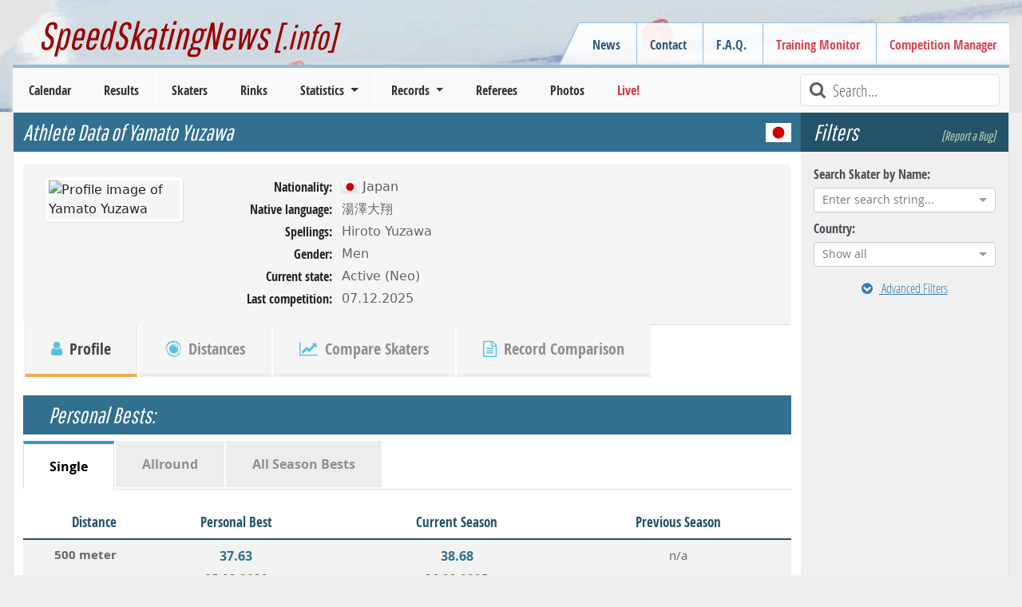

--- FILE ---
content_type: text/html; charset=utf-8
request_url: https://www.speedskatingnews.info/skater/yamato-yuzawa
body_size: 17867
content:
<!DOCTYPE html><html lang="en" data-beasties-container><head>
		<meta charset="utf-8">
		<title>Skater Profile | Yamato Yuzawa | Men | Japan | SpeedSkatingNews</title>
		<base href="/">

		<meta http-equiv="Cache-Control" content="max-age=0, no-cache, must-revalidate, no-store">
		<meta http-equiv="Expires" content="0">
		<meta http-equiv="Pragma" content="no-cache">
		<meta name="robots" content="index,follow">
		<meta name="google-site-verification" content="Tn5JUBrUKUZWOPF_lJhWl7Zm8n-pM_Bcku4ghjSgUsA">

		<!--
		<meta http-equiv="Content-Security-Policy" content="default-src 'self'; script-src 'self'" />
		<meta http-equiv="X-Content-Security-Policy" content="default-src 'self'; script-src 'self'" />
		<meta http-equiv="X-WebKit-CSP" content="default-src 'self'; script-src 'self'" />
		 -->
		<meta name="author" content="L. Hagen (https://www.speedskatingnews.info)">
		<meta name="description" content="Check out the skater profile of Yamato Yuzawa (JPN). The skater profile contains all competitions where Yamato Yuzawa has participated, known seasonal and personal best times, established records and podiums of his speed skating carrier.">

		<meta name="theme-color" content="#360e6b">
		<meta name="mobile-web-app-capable" content="yes">
		<meta name="apple-mobile-web-app-capable" content="yes">
		<meta name="apple-mobile-web-app-status-bar-style" content="black">
		<meta name="viewport" content="width=device-width, initial-scale=0.9, user-scalable=no, shrink-to-fit=yes">
		<meta name="viewport" content="width=device-width, initial-scale=1">

		<link rel="manifest" href="manifest.webmanifest">

		<link rel="icon" type="image/x-icon" href="favicon.ico">
		<link rel="icon" href="assets/images/favicon.ico" type="image/x-icon">
		<link rel="shortcut icon" href="assets/images/favicon.ico" type="image/x-icon">
		<link rel="apple-touch-icon" href="assets/images/icons/icon-144x144.png">

		<link href="splashscreens/iphone5_splash.png" media="(device-width: 320px) and (device-height: 568px) and (-webkit-device-pixel-ratio: 2)" rel="apple-touch-startup-image">
		<link href="splashscreens/iphone6_splash.png" media="(device-width: 375px) and (device-height: 667px) and (-webkit-device-pixel-ratio: 2)" rel="apple-touch-startup-image">
		<link href="splashscreens/iphoneplus_splash.png" media="(device-width: 621px) and (device-height: 1104px) and (-webkit-device-pixel-ratio: 3)" rel="apple-touch-startup-image">
		<link href="splashscreens/iphonex_splash.png" media="(device-width: 375px) and (device-height: 812px) and (-webkit-device-pixel-ratio: 3)" rel="apple-touch-startup-image">
		<link href="splashscreens/iphonexr_splash.png" media="(device-width: 414px) and (device-height: 896px) and (-webkit-device-pixel-ratio: 2)" rel="apple-touch-startup-image">
		<link href="splashscreens/iphonexsmax_splash.png" media="(device-width: 414px) and (device-height: 896px) and (-webkit-device-pixel-ratio: 3)" rel="apple-touch-startup-image">
		<link href="splashscreens/ipad_splash.png" media="(device-width: 768px) and (device-height: 1024px) and (-webkit-device-pixel-ratio: 2)" rel="apple-touch-startup-image">
		<link href="splashscreens/ipadpro1_splash.png" media="(device-width: 834px) and (device-height: 1112px) and (-webkit-device-pixel-ratio: 2)" rel="apple-touch-startup-image">
		<link href="splashscreens/ipadpro3_splash.png" media="(device-width: 834px) and (device-height: 1194px) and (-webkit-device-pixel-ratio: 2)" rel="apple-touch-startup-image">
		<link href="splashscreens/ipadpro2_splash.png" media="(device-width: 1024px) and (device-height: 1366px) and (-webkit-device-pixel-ratio: 2)" rel="apple-touch-startup-image">

		<link rel="preconnect" href="https://cms.speedskatingnews.info">
		<link rel="dns-prefetch" href="https://cms.speedskatingnews.info">
		<link rel="preconnect" href="https://cdn.speedskatingnews.info">
		<link rel="dns-prefetch" href="https://cdn.speedskatingnews.info">
		<link rel="manifest" href="manifest.webmanifest">
		<meta name="theme-color" content="#1976d2">
	<link rel="stylesheet" href="https://cdn.speedskatingnews.info/styles-P2Q3GOTH.css"><meta property="fb:app_id" content="326884657404613"><meta property="og:type" content="article"><meta property="og:site_name" content="SpeedSkatingNews"><meta property="og:publisher" content="https://www.speedskatingnews.info"><meta property="og:url" content="https://www.speedskatingnews.info/skater/yamato-yuzawa"><meta property="og:image" content="https://www.speedskatingnews.info/assets/images/icons/icon-512x512.png"><meta property="og:description" content="Check out the skater profile of Yamato Yuzawa (JPN). The skater profile contains all competitions where Yamato Yuzawa has participated, known seasonal and personal best times, established records and podiums of his speed skating carrier."><style ng-app-id="ng">[_nghost-ng-c2608066720]   *[_ngcontent-ng-c2608066720]{box-sizing:border-box}[_nghost-ng-c2608066720]   aside.right[_ngcontent-ng-c2608066720]{right:0;top:0;bottom:0}[_nghost-ng-c2608066720]   aside.left[_ngcontent-ng-c2608066720]{left:0;top:0;bottom:0}aside[_ngcontent-ng-c2608066720]{will-change:opacity;display:flex;flex-direction:column;align-items:stretch;position:fixed;width:auto;max-width:50%;background-color:#fff;z-index:2;box-shadow:-6px 3px 11px #0000003b;padding:0 16px;height:100vh}section[_ngcontent-ng-c2608066720]{overflow:auto;flex-grow:1}header[_ngcontent-ng-c2608066720]{font-size:20px;display:flex;flex-direction:row;justify-content:space-between;align-items:center;width:100%;height:64px;flex-shrink:0}header[_ngcontent-ng-c2608066720]   .aside-button-close[_ngcontent-ng-c2608066720]{width:20px;text-align:center;opacity:.8}header[_ngcontent-ng-c2608066720]   .aside-button-close[_ngcontent-ng-c2608066720]:hover{cursor:pointer;opacity:1}footer[_ngcontent-ng-c2608066720]{flex-shrink:0;border-top:1px solid #e5e5e5;display:flex;align-items:flex-start;padding:16px 0}footer[_ngcontent-ng-c2608066720]   button[_ngcontent-ng-c2608066720]{margin-right:6px}.left[_ngcontent-ng-c2608066720]   footer[_ngcontent-ng-c2608066720]{justify-content:flex-end}.right[_ngcontent-ng-c2608066720]   footer[_ngcontent-ng-c2608066720]{justify-content:flex-start}.left[_nghost-ng-c2608066720]   aside[_ngcontent-ng-c2608066720]{box-shadow:6px -1px 11px #0000003b}.left.footer[_nghost-ng-c2608066720]{justify-content:flex-end}</style><style ng-app-id="ng">.hidden[_ngcontent-ng-c4061264881]{visibility:hidden;opacity:0;transition:visibility 0s linear 1.3s,opacity 1.3s}.loader-overlay[_ngcontent-ng-c4061264881]{position:fixed;width:100%;z-index:500000;top:0}.loader[_ngcontent-ng-c4061264881]{height:2px;width:100%;position:relative;overflow:hidden;background-color:transparent}.loader[_ngcontent-ng-c4061264881]:before{display:block;position:fixed;top:0;content:"";left:-200px;width:200px;height:2px;background-color:#31708f;animation:_ngcontent-ng-c4061264881_loadingbar 2s linear infinite}@keyframes _ngcontent-ng-c4061264881_loadingbar{0%{left:-200px;width:30%}50%{width:30%}70%{width:70%}80%{left:50%}95%{left:120%}to{left:100%}}</style><meta property="og:url" content="https://www.speedskatingnews.info/skater/yamato-yuzawa"><style ng-app-id="ng">[_nghost-ng-c3753864953]{display:flex;flex-direction:column}.horizontalClass[_nghost-ng-c3753864953]{flex-direction:row;display:flex;flex-wrap:wrap;margin-right:-15px;margin-left:-15px}ng-component[_ngcontent-ng-c3753864953]{display:block;margin-bottom:.5rem}</style><style ng-app-id="ng">@charset "UTF-8";.ng-select{position:relative;display:block;-webkit-box-sizing:border-box;-moz-box-sizing:border-box;box-sizing:border-box}.ng-select div,.ng-select input,.ng-select span{-webkit-box-sizing:border-box;-moz-box-sizing:border-box;box-sizing:border-box}.ng-select [hidden]{display:none}.ng-select.ng-select-searchable .ng-select-container .ng-value-container .ng-input{opacity:1}.ng-select.ng-select-opened .ng-select-container{z-index:1001}.ng-select.ng-select-disabled .ng-select-container .ng-value-container .ng-placeholder,.ng-select.ng-select-disabled .ng-select-container .ng-value-container .ng-value{-webkit-user-select:none;user-select:none;cursor:default}.ng-select.ng-select-disabled .ng-arrow-wrapper{cursor:default}.ng-select.ng-select-filtered .ng-placeholder{display:none}.ng-select .ng-select-container{cursor:default;display:flex;outline:none;overflow:hidden;position:relative;width:100%}.ng-select .ng-select-container .ng-value-container{display:flex;flex:1}.ng-select .ng-select-container .ng-value-container .ng-input{opacity:0}.ng-select .ng-select-container .ng-value-container .ng-input>input{box-sizing:content-box;background:none transparent;border:0 none;box-shadow:none;outline:none;padding:0;cursor:default;width:100%}.ng-select .ng-select-container .ng-value-container .ng-input>input::-ms-clear{display:none}.ng-select .ng-select-container .ng-value-container .ng-input>input[readonly]{-webkit-user-select:unset;user-select:unset;width:0;padding:0}.ng-select.ng-select-single.ng-select-filtered .ng-select-container .ng-value-container .ng-value{visibility:hidden}.ng-select.ng-select-single .ng-select-container .ng-value-container,.ng-select.ng-select-single .ng-select-container .ng-value-container .ng-value{white-space:nowrap;overflow:hidden;text-overflow:ellipsis}.ng-select.ng-select-single .ng-select-container .ng-value-container .ng-value .ng-value-icon{display:none}.ng-select.ng-select-single .ng-select-container .ng-value-container .ng-input{position:absolute;left:0;width:100%}.ng-select.ng-select-multiple.ng-select-disabled>.ng-select-container .ng-value-container .ng-value .ng-value-icon{display:none}.ng-select.ng-select-multiple .ng-select-container .ng-value-container{flex-wrap:wrap}.ng-select.ng-select-multiple .ng-select-container .ng-value-container .ng-placeholder{position:absolute}.ng-select.ng-select-multiple .ng-select-container .ng-value-container .ng-value{white-space:nowrap}.ng-select.ng-select-multiple .ng-select-container .ng-value-container .ng-value.ng-value-disabled .ng-value-icon{display:none}.ng-select.ng-select-multiple .ng-select-container .ng-value-container .ng-value .ng-value-icon{cursor:pointer}.ng-select.ng-select-multiple .ng-select-container .ng-value-container .ng-input{flex:1;z-index:2}.ng-select.ng-select-multiple .ng-select-container .ng-value-container .ng-placeholder{z-index:1}.ng-select .ng-clear-wrapper{cursor:pointer;position:relative;width:17px;-webkit-user-select:none;user-select:none}.ng-select .ng-clear-wrapper .ng-clear{display:inline-block;font-size:18px;line-height:1;pointer-events:none}.ng-select .ng-spinner-loader{border-radius:50%;width:17px;height:17px;margin-right:5px;font-size:10px;position:relative;text-indent:-9999em;border-top:2px solid rgba(66,66,66,.2);border-right:2px solid rgba(66,66,66,.2);border-bottom:2px solid rgba(66,66,66,.2);border-left:2px solid #424242;transform:translateZ(0);animation:load8 .8s infinite linear}.ng-select .ng-spinner-loader:after{border-radius:50%;width:17px;height:17px}@-webkit-keyframes load8{0%{-webkit-transform:rotate(0deg);transform:rotate(0)}to{-webkit-transform:rotate(360deg);transform:rotate(360deg)}}@keyframes load8{0%{-webkit-transform:rotate(0deg);transform:rotate(0)}to{-webkit-transform:rotate(360deg);transform:rotate(360deg)}}.ng-select .ng-arrow-wrapper{cursor:pointer;position:relative;text-align:center;-webkit-user-select:none;user-select:none}.ng-select .ng-arrow-wrapper .ng-arrow{pointer-events:none;display:inline-block;height:0;width:0;position:relative}.ng-dropdown-panel{box-sizing:border-box;position:absolute;opacity:0;width:100%;z-index:1050;-webkit-overflow-scrolling:touch}.ng-dropdown-panel .ng-dropdown-panel-items{display:block;height:auto;-webkit-box-sizing:border-box;-moz-box-sizing:border-box;box-sizing:border-box;max-height:240px;overflow-y:auto}.ng-dropdown-panel .ng-dropdown-panel-items .ng-optgroup{white-space:nowrap;overflow:hidden;text-overflow:ellipsis}.ng-dropdown-panel .ng-dropdown-panel-items .ng-option{box-sizing:border-box;cursor:pointer;display:block;white-space:nowrap;overflow:hidden;text-overflow:ellipsis}.ng-dropdown-panel .ng-dropdown-panel-items .ng-option .ng-option-label:empty:before{content:"\200b"}.ng-dropdown-panel .ng-dropdown-panel-items .ng-option .highlighted{font-weight:700;text-decoration:underline}.ng-dropdown-panel .ng-dropdown-panel-items .ng-option.disabled{cursor:default}.ng-dropdown-panel .scroll-host{overflow:hidden;overflow-y:auto;position:relative;display:block;-webkit-overflow-scrolling:touch}.ng-dropdown-panel .scrollable-content{top:0;left:0;width:100%;height:100%;position:absolute}.ng-dropdown-panel .total-padding{width:1px;opacity:0}.ng-visually-hidden{position:absolute!important;width:1px;height:1px;margin:-1px;padding:0;overflow:hidden;clip:rect(0 0 0 0);border:0;white-space:nowrap}
</style><style ng-app-id="ng">.besttime[_ngcontent-ng-c2967872499]   .time[_ngcontent-ng-c2967872499]{font-weight:700;font-size:1rem;color:#31708f;margin-bottom:.25rem}.besttime[_ngcontent-ng-c2967872499]   .diff[_ngcontent-ng-c2967872499]{font-weight:700;font-size:.9rem;color:#2ec751;margin-bottom:.25rem}</style><style ng-app-id="ng">[_nghost-ng-c2938532980]   .nav-tabs[_ngcontent-ng-c2938532980]   .nav-item.disabled[_ngcontent-ng-c2938532980]   a.disabled[_ngcontent-ng-c2938532980]{cursor:default}</style><style ng-app-id="ng">.btn-primary.btn-ssn[_ngcontent-ng-c1401017252]{text-shadow:0 -1px 1px rgba(0,0,0,.5);border:1px solid #3b8dbd!important;font-size:1.1em;font-weight:700}.btn-default.btn-ssn[_ngcontent-ng-c1401017252]{background:-moz-linear-gradient(top,rgb(255,255,255) 0%,rgb(246,246,246) 100%);background:-webkit-gradient(linear,left top,left bottom,color-stop(0%,rgb(255,255,255)),color-stop(100%,rgb(246,246,246)));background:-webkit-linear-gradient(top,rgb(255,255,255) 0%,rgb(246,246,246) 100%);background:-o-linear-gradient(top,rgb(255,255,255) 0%,rgb(246,246,246) 100%);background:-ms-linear-gradient(top,rgb(255,255,255) 0%,rgb(246,246,246) 100%);background:linear-gradient(to bottom,#fff,#f6f6f6)}.btn-default.btn-ssn[_ngcontent-ng-c1401017252]:hover{background:-moz-linear-gradient(top,rgb(246,246,246) 0%,rgb(255,255,255) 100%);background:-webkit-gradient(linear,left top,left bottom,color-stop(0%,rgb(246,246,246)),color-stop(100%,rgb(255,255,255)));background:-webkit-linear-gradient(top,rgb(246,246,246) 0%,rgb(255,255,255) 100%);background:-o-linear-gradient(top,rgb(246,246,246) 0%,rgb(255,255,255) 100%);background:-ms-linear-gradient(top,rgb(246,246,246) 0%,rgb(255,255,255) 100%);background:linear-gradient(to bottom,#f6f6f6,#fff)}.btn-ssn-orange[_ngcontent-ng-c1401017252]{color:#fff;text-shadow:0 -1px 1px rgba(0,0,0,.5);border:1px solid #499847!important;min-width:150px}.btn-ssn-orange.search[_ngcontent-ng-c1401017252]{margin:20px 0 0}.btn-ssn-orange[_ngcontent-ng-c1401017252]:hover, .btn-ssn-orange[_ngcontent-ng-c1401017252]:active{color:#fff!important}.btn-spacing[_ngcontent-ng-c1401017252]{margin-right:5px;margin-bottom:5px!important}.text-left-not-xs[_ngcontent-ng-c1401017252], .text-left-not-sm[_ngcontent-ng-c1401017252], .text-left-not-md[_ngcontent-ng-c1401017252], .text-left-not-lg[_ngcontent-ng-c1401017252]{text-align:left}.text-center-not-xs[_ngcontent-ng-c1401017252], .text-center-not-sm[_ngcontent-ng-c1401017252], .text-center-not-md[_ngcontent-ng-c1401017252], .text-center-not-lg[_ngcontent-ng-c1401017252]{text-align:center}.text-end-not-xs[_ngcontent-ng-c1401017252], .text-end-not-sm[_ngcontent-ng-c1401017252], .text-end-not-md[_ngcontent-ng-c1401017252], .text-end-not-lg[_ngcontent-ng-c1401017252]{text-align:right}.text-justify-not-xs[_ngcontent-ng-c1401017252], .text-justify-not-sm[_ngcontent-ng-c1401017252], .text-justify-not-md[_ngcontent-ng-c1401017252], .text-justify-not-lg[_ngcontent-ng-c1401017252]{text-align:justify}@media (max-width: 767px){.text-left-not-xs[_ngcontent-ng-c1401017252], .text-center-not-xs[_ngcontent-ng-c1401017252], .text-end-not-xs[_ngcontent-ng-c1401017252], .text-justify-not-xs[_ngcontent-ng-c1401017252]{text-align:inherit}.text-left-xs[_ngcontent-ng-c1401017252]{text-align:left}.text-center-xs[_ngcontent-ng-c1401017252]{text-align:center}.text-end-xs[_ngcontent-ng-c1401017252]{text-align:right}.text-justify-xs[_ngcontent-ng-c1401017252]{text-align:justify}}@media (min-width: 768px) and (max-width: 991px){.text-left-not-sm[_ngcontent-ng-c1401017252], .text-center-not-sm[_ngcontent-ng-c1401017252], .text-end-not-sm[_ngcontent-ng-c1401017252], .text-justify-not-sm[_ngcontent-ng-c1401017252]{text-align:inherit}.text-left-sm[_ngcontent-ng-c1401017252]{text-align:left}.text-center-sm[_ngcontent-ng-c1401017252]{text-align:center}.text-end-sm[_ngcontent-ng-c1401017252]{text-align:right}.text-justify-sm[_ngcontent-ng-c1401017252]{text-align:justify}}@media (min-width: 992px) and (max-width: 1199px){.text-left-not-md[_ngcontent-ng-c1401017252], .text-center-not-md[_ngcontent-ng-c1401017252], .text-end-not-md[_ngcontent-ng-c1401017252], .text-justify-not-md[_ngcontent-ng-c1401017252]{text-align:inherit}.text-left-md[_ngcontent-ng-c1401017252]{text-align:left}.text-center-md[_ngcontent-ng-c1401017252]{text-align:center}.text-end-md[_ngcontent-ng-c1401017252]{text-align:right}.text-justify-md[_ngcontent-ng-c1401017252]{text-align:justify}}@media (min-width: 1200px){.text-left-not-lg[_ngcontent-ng-c1401017252], .text-center-not-lg[_ngcontent-ng-c1401017252], .text-end-not-lg[_ngcontent-ng-c1401017252], .text-justify-not-lg[_ngcontent-ng-c1401017252]{text-align:inherit}.text-left-lg[_ngcontent-ng-c1401017252]{text-align:left}.text-center-lg[_ngcontent-ng-c1401017252]{text-align:center}.text-end-lg[_ngcontent-ng-c1401017252]{text-align:right}.text-justify-lg[_ngcontent-ng-c1401017252]{text-align:justify}}.season-container[_ngcontent-ng-c1401017252]{display:block;margin:0 auto 2rem;text-align:center}.season-container[_ngcontent-ng-c1401017252]   .btn[_ngcontent-ng-c1401017252]{width:100px;font-size:smaller;color:#fff}.category-container[_ngcontent-ng-c1401017252]{display:block;margin:0 auto 2rem;text-align:center}.category-container[_ngcontent-ng-c1401017252]   .btn[_ngcontent-ng-c1401017252]{width:250px;font-size:smaller;color:#fff;white-space:nowrap;overflow:hidden;text-overflow:ellipsis}h4[_ngcontent-ng-c1401017252]{font-family:Open Sans Condensed,Verdena,sans-serif;border-bottom:1px solid #ddd;margin-top:0rem;text-align:center;font-weight:700;color:#31708f;font-size:1.25rem}</style><style ng-app-id="ng">.table-container[_ngcontent-ng-c3688958125]{overflow:scroll}.sortable[_ngcontent-ng-c3688958125]{cursor:pointer}.sortable[_ngcontent-ng-c3688958125]:hover{color:#000}.sortable.sort-asc[_ngcontent-ng-c3688958125]   [_ngcontent-ng-c3688958125]:before, .sortable.sort-desc[_ngcontent-ng-c3688958125]   [_ngcontent-ng-c3688958125]:before{font-family:FontAwesome;color:#a478e8;margin-right:.25rem;font-size:small;position:relative;top:-1px}.sortable.sort-asc[_ngcontent-ng-c3688958125]   [_ngcontent-ng-c3688958125]:before{content:"\f0aa"}.sortable.sort-desc[_ngcontent-ng-c3688958125]   [_ngcontent-ng-c3688958125]:before{content:"\f0ab"}@media (max-width: 767px){.hide-xs[_ngcontent-ng-c3688958125]{display:none}}</style><style ng-app-id="ng">.season-container{display:block;margin:auto;text-align:center}.season-container .btn{width:170px;color:#fff}.chart_tooltip h4{font-size:1rem;background-color:#31708f;color:#fff;margin:-.5rem -.5rem .5rem;padding:.5rem}.chart_tooltip span.label{display:inline-block;width:75px;font-weight:700;font-size:.9rem;line-height:1.5rem}.chart_tooltip span.value{display:inline-block;font-size:.9rem}
</style></head>
	<body class="ng-tns-0-3">
		<app-root ng-version="20.3.0" ng-server-context="ssr"><ssn-app-root><header><div><div class="container-fluid page-border d-none d-md-block div-header px-5"><h2><a routerlink="/" title="SpeedSkatingNews" href="/">SpeedSkatingNews<small> [.info]</small></a></h2><div class="navbar-secondary d-none d-md-block"><menu name="headerRight" class="navbar-nav"><ul class="menu ng-star-inserted"><!----><li class="menu-item ng-star-inserted"><!----><a class="undefined ng-star-inserted" href="/news"><!----> News </a><!----><!----><!----><!----></li><!----><!----><!----><!----><!----><!----><li class="menu-item ng-star-inserted"><!----><a class="undefined ng-star-inserted" href="/contact"><!----> Contact </a><!----><!----><!----><!----></li><!----><!----><!----><!----><li class="menu-item ng-star-inserted"><!----><a class="undefined ng-star-inserted" href="/faq"><!----> F.A.Q. </a><!----><!----><!----><!----></li><!----><!----><!----><!----><li class="menu-item ng-star-inserted"><a class="text-danger ng-star-inserted" href="//monitor.speedskatingnews.info" target="_blank"><!----> Training Monitor </a><!----><!----><!----><!----><!----></li><!----><!----><!----><!----><li class="menu-item ng-star-inserted"><a class="text-danger ng-star-inserted" href="//elementaltiming.com" target="_blank"><!----> Competition Manager </a><!----><!----><!----><!----><!----></li><!----><!----><!----><!----></ul><!----><!----><!----></menu></div></div><nav class="navbar navbar-expand-md navbar-light bg-light py-0"><div class="d-flex justify-content-between w-100 px-2 d-md-none navbar-expand-xs"><div class="d-flex align-items-center"><!----><button type="button" class="d-md-none navbar-toggler1 collapsed"><span class="icon-bar top-bar"></span><span class="icon-bar middle-bar"></span><span class="icon-bar bottom-bar mb-1"></span></button></div><a routerlink="/" class="navbar-brand" href="/">SpeedSkatingNews.info</a><div class="d-flex align-items-center collapsed"><button type="button" class="d-md-none navbar-toggle"><i class="fa fa-refresh fa-lg"></i></button><button type="button" class="d-md-none navbar-toggle ng-star-inserted"><i class="fa fa-filter fa-lg"></i></button><!----></div></div><div class="navbar-collapse collapse"><div class="row navbar-primary mx-3 d-flex justify-content-between"><menu name="mainmenu" class="mainmenu my-0 p-0"><ul class="menu ng-star-inserted"><!----><li class="menu-item ng-star-inserted"><!----><a class="undefined ng-star-inserted" href="/schedule"><!----> Calendar </a><!----><!----><!----><!----></li><!----><!----><!----><!----><li class="menu-item ng-star-inserted"><!----><a class="undefined ng-star-inserted" href="/results"><!----> Results </a><!----><!----><!----><!----></li><!----><!----><!----><!----><li class="menu-item ng-star-inserted"><!----><a class="undefined ng-star-inserted" href="/skaters"><!----> Skaters </a><!----><!----><!----><!----></li><!----><!----><!----><!----><li class="menu-item ng-star-inserted"><!----><a class="undefined ng-star-inserted" href="/rinks"><!----> Rinks </a><!----><!----><!----><!----></li><!----><!----><!----><!----><li class="menu-item ng-star-inserted"><!----><!----><a class="undefined dropdown-toggle ng-star-inserted"><!----> Statistics </a><!----><!----><ul class="drop-menu ng-star-inserted"><!----><li class="drop-menu-item ng-star-inserted"><!----><a class="undefined ng-star-inserted" href="/statistics/medal-table"><!----> Medal Table </a><!----><!----><!----></li><!----><!----><!----><li class="drop-menu-item ng-star-inserted"><!----><a class="undefined ng-star-inserted" href="/statistics/all-time-bests"><!----> World Standing / All-Time Bests </a><!----><!----><!----></li><!----><!----><!----><li class="drop-menu-item ng-star-inserted"><!----><a class="undefined ng-star-inserted" href="/statistics/nobility"><!----> Nobility Records </a><!----><!----><!----></li><!----><!----><!----><li class="drop-menu-item ng-star-inserted"><!----><a class="undefined ng-star-inserted" href="/statistics/world-cup-standings"><!----> World Cup Standings </a><!----><!----><!----></li><!----><!----><!----><li class="drop-menu-item ng-star-inserted"><!----><a class="undefined ng-star-inserted" href="/statistics/season-bests"><!----> Season Bests </a><!----><!----><!----></li><!----><!----><!----><li class="drop-menu-item ng-star-inserted"><!----><a class="undefined ng-star-inserted" href="/statistics/season-standing"><!----> Season Standings </a><!----><!----><!----></li><!----><!----><!----><li class="drop-menu-item ng-star-inserted"><!----><a class="undefined ng-star-inserted" href="/statistics/podiums"><!----> Top-3 Standing </a><!----><!----><!----></li><!----><!----><!----><li class="drop-menu-item ng-star-inserted"><!----><a class="undefined ng-star-inserted" href="/statistics/demographics"><!----> Demographics </a><!----><!----><!----></li><!----><!----><!----><li class="drop-menu-item ng-star-inserted"><!----><a class="undefined ng-star-inserted" href="/statistics/performance-trend"><!----> Performance Trend </a><!----><!----><!----></li><!----><!----><!----></ul><!----></li><!----><!----><!----><!----><li class="menu-item ng-star-inserted"><!----><!----><a class="undefined dropdown-toggle ng-star-inserted"><!----> Records </a><!----><!----><ul class="drop-menu ng-star-inserted"><!----><li class="drop-menu-item ng-star-inserted"><!----><a class="undefined ng-star-inserted" href="/records/important-records"><!----> Most important Records </a><!----><!----><!----></li><!----><!----><!----><li class="drop-menu-item ng-star-inserted"><!----><a class="undefined ng-star-inserted" href="/records/record-history"><!----> Record History </a><!----><!----><!----></li><!----><!----><!----><li class="drop-menu-item ng-star-inserted"><!----><a class="undefined ng-star-inserted" href="/records/country-records"><!----> Country Records </a><!----><!----><!----></li><!----><!----><!----><li class="drop-menu-item ng-star-inserted"><!----><a class="undefined ng-star-inserted" href="/records/country-record-history"><!----> Country Record History </a><!----><!----><!----></li><!----><!----><!----><li class="drop-menu-item ng-star-inserted"><!----><a class="undefined ng-star-inserted" href="/records/rink-records"><!----> Rink Records </a><!----><!----><!----></li><!----><!----><!----><li class="drop-menu-item ng-star-inserted"><!----><a class="undefined ng-star-inserted" href="/records/rink-record-history"><!----> Rink Record History </a><!----><!----><!----></li><!----><!----><!----><li class="drop-menu-item ng-star-inserted"><!----><a class="undefined ng-star-inserted" href="/records/championship-records"><!----> Championship Records </a><!----><!----><!----></li><!----><!----><!----><li class="drop-menu-item ng-star-inserted"><!----><a class="undefined ng-star-inserted" href="/records/championship-record-history"><!----> Championship Record History </a><!----><!----><!----></li><!----><!----><!----><li class="drop-menu-item ng-star-inserted"><!----><a class="undefined ng-star-inserted" href="/records/season-records"><!----> Records of Season </a><!----><!----><!----></li><!----><!----><!----><li class="drop-menu-item ng-star-inserted"><!----><a class="undefined ng-star-inserted" href="/records/interesting-records"><!----> Record Facts (Most of...) </a><!----><!----><!----></li><!----><!----><!----></ul><!----></li><!----><!----><!----><!----><li class="menu-item ng-star-inserted"><!----><a class="undefined ng-star-inserted" href="/referees"><!----> Referees </a><!----><!----><!----><!----></li><!----><!----><!----><!----><li class="menu-item ng-star-inserted"><!----><a class="undefined ng-star-inserted" href="/photos"><!----> Photos </a><!----><!----><!----><!----></li><!----><!----><!----><!----><li class="menu-item ng-star-inserted"><a class="text-danger ng-star-inserted" href="//live.speedskatingnews.info"><!----> Live! </a><!----><!----><!----><!----><!----></li><!----><!----><!----><!----></ul><!----><!----><!----></menu><div class="searchField ms-auto d-none d-lg-block"><i class="fa fa-lg fa-search fa-fw text-muted"></i><input type="text" placeholder="Search..." title="Type text to search here" class="form-control form-control-sm"></div><div class="d-none d-md-block d-lg-none ms-auto m-2 ng-star-inserted"><button type="button" class="btn fw-bold text-muted collapsed"><i class="fa fa-filter fa-lg"></i> Filter </button></div><!----></div></div></nav></div></header><aside><ngx-aside position="left" class="p-0 ng-tns-c2608066720-0" _nghost-ng-c2608066720><!----></ngx-aside><!----></aside><aside><ngx-aside position="right" class="p-0 ng-tns-c2608066720-1" _nghost-ng-c2608066720><!----></ngx-aside><!----></aside><section><div id="page"><div id="page-wrapper"><router-outlet></router-outlet><skater class="ng-tns-c2739033581-2 ng-star-inserted"><!----><div class="container-fluid ng-tns-c2739033581-2"><div class="row ng-tns-c2739033581-2"><aside class="sidebar-options order-2 ng-tns-c2739033581-2"><h3 class="d-flex justify-content-between ng-tns-c2739033581-2 ng-star-inserted"> Filters <a class="smalllink ng-tns-c2739033581-2 ng-star-inserted">[Report a Bug]</a><!----></h3><sidebar-options url="/skaters" _nghost-ng-c3753864953 class="ng-tns-c2739033581-2 ng-star-inserted"><div _ngcontent-ng-c3753864953></div><ng-component class="col-12 ng-star-inserted"><label for="searchSkater">Search Skater by Name:</label><search name="searchSkater" style="display: block;"><ng-select bindlabel="fullname" appendto="body" class="ng-select ng-select-single ng-select-typeahead ng-select-searchable ng-select-clearable ng-untouched ng-pristine ng-valid"><div class="ng-select-container"><div class="ng-value-container"><!----><div class="ng-placeholder ng-star-inserted">Enter search string...</div><!----><!----><!----><!----><div class="ng-input"><input aria-autocomplete="list" role="combobox" type="text" autocorrect="off" autocapitalize="off" autocomplete="off" value aria-expanded="false"></div></div><!----><!----><span class="ng-arrow-wrapper"><span class="ng-arrow"></span></span></div><!----><div aria-atomic="true" aria-live="polite" role="status" class="ng-visually-hidden"><!----></div></ng-select></search></ng-component><ng-component class="col-12 ng-star-inserted"><label for="country">Country:</label><ng-select name="country" bindvalue="kurz" bindlabel="name" groupby="continent" class="ng-select ng-select-single ng-select-searchable ng-select-clearable ng-untouched ng-pristine ng-valid ng-star-inserted"><div class="ng-select-container"><div class="ng-value-container"><!----><div class="ng-placeholder ng-star-inserted">Show all</div><!----><!----><!----><!----><div class="ng-input"><input aria-autocomplete="list" role="combobox" type="text" autocorrect="off" autocapitalize="off" autocomplete="off" value aria-expanded="false"></div></div><!----><!----><span class="ng-arrow-wrapper"><span class="ng-arrow"></span></span></div><!----><div aria-atomic="true" aria-live="polite" role="status" class="ng-visually-hidden"><!----></div></ng-select><!----><!----><!----></ng-component><!----><!----><a _ngcontent-ng-c3753864953 class="extended btn btn-link w-100 text-center mt-2 collapsed ng-star-inserted"><i _ngcontent-ng-c3753864953 class="me-2 fa fa-chevron-circle-down"></i> Advanced Filters
</a><!----><div _ngcontent-ng-c3753864953 style="display: none;" aria-hidden="true" class="collapse"><div _ngcontent-ng-c3753864953 class="d-flex flex-column"><div _ngcontent-ng-c3753864953></div><ng-component class="col-12 ng-star-inserted"><label for="alphabet">Search by Alphabet:</label><ul class="alphabet list-unstyled"><li class="ng-star-inserted"><input name="alphabet" type="button" class="btn btn-info" value="A"></li><li class="ng-star-inserted"><input name="alphabet" type="button" class="btn btn-info" value="B"></li><li class="ng-star-inserted"><input name="alphabet" type="button" class="btn btn-info" value="C"></li><li class="ng-star-inserted"><input name="alphabet" type="button" class="btn btn-info" value="D"></li><li class="ng-star-inserted"><input name="alphabet" type="button" class="btn btn-info" value="E"></li><li class="ng-star-inserted"><input name="alphabet" type="button" class="btn btn-info" value="F"></li><li class="ng-star-inserted"><input name="alphabet" type="button" class="btn btn-info" value="G"></li><li class="ng-star-inserted"><input name="alphabet" type="button" class="btn btn-info" value="H"></li><li class="ng-star-inserted"><input name="alphabet" type="button" class="btn btn-info" value="I"></li><li class="ng-star-inserted"><input name="alphabet" type="button" class="btn btn-info" value="J"></li><li class="ng-star-inserted"><input name="alphabet" type="button" class="btn btn-info" value="K"></li><li class="ng-star-inserted"><input name="alphabet" type="button" class="btn btn-info" value="L"></li><li class="ng-star-inserted"><input name="alphabet" type="button" class="btn btn-info" value="M"></li><li class="ng-star-inserted"><input name="alphabet" type="button" class="btn btn-info" value="N"></li><li class="ng-star-inserted"><input name="alphabet" type="button" class="btn btn-info" value="O"></li><li class="ng-star-inserted"><input name="alphabet" type="button" class="btn btn-info" value="P"></li><li class="ng-star-inserted"><input name="alphabet" type="button" class="btn btn-info" value="Q"></li><li class="ng-star-inserted"><input name="alphabet" type="button" class="btn btn-info" value="R"></li><li class="ng-star-inserted"><input name="alphabet" type="button" class="btn btn-info" value="S"></li><li class="ng-star-inserted"><input name="alphabet" type="button" class="btn btn-info" value="T"></li><li class="ng-star-inserted"><input name="alphabet" type="button" class="btn btn-info" value="U"></li><li class="ng-star-inserted"><input name="alphabet" type="button" class="btn btn-info" value="V"></li><li class="ng-star-inserted"><input name="alphabet" type="button" class="btn btn-info" value="W"></li><li class="ng-star-inserted"><input name="alphabet" type="button" class="btn btn-info" value="X"></li><li class="ng-star-inserted"><input name="alphabet" type="button" class="btn btn-info" value="Y"></li><li class="ng-star-inserted"><input name="alphabet" type="button" class="btn btn-info" value="Z"></li><li class="ng-star-inserted"><input name="alphabet" type="button" class="btn btn-info" value="*"></li><!----></ul></ng-component><ng-component class="col-12 ng-star-inserted"><label for="activity">Activity Status:</label><ng-select name="activity" bindvalue="value" bindlabel="label" class="ng-select ng-select-single ng-select-searchable ng-select-clearable ng-untouched ng-pristine ng-valid ng-star-inserted"><div class="ng-select-container"><div class="ng-value-container"><!----><div class="ng-placeholder ng-star-inserted">Show all</div><!----><!----><!----><!----><div class="ng-input"><input aria-autocomplete="list" role="combobox" type="text" autocorrect="off" autocapitalize="off" autocomplete="off" value aria-expanded="false"></div></div><!----><!----><span class="ng-arrow-wrapper"><span class="ng-arrow"></span></span></div><!----><div aria-atomic="true" aria-live="polite" role="status" class="ng-visually-hidden"><!----></div></ng-select><!----><!----><!----></ng-component><!----></div></div><!----></sidebar-options><!----><!----></aside><div class="page-content col order-1 ng-tns-c2739033581-2"><ssn-title prefix="Athlete Data of " default="..." class="ng-tns-c2739033581-2"><h1><span class="pe-3"> Athlete Data of  Yamato Yuzawa </span><span class="info ng-star-inserted" style="opacity: 1;">  <span class="flag flag-ioc-jpn ms-3 ng-star-inserted"></span><!----><!----><!----><!----></span><!----></h1></ssn-title><!----><!----><skater-header class="ng-tns-c2739033581-2 ng-star-inserted"><div class="profile"><div class="profile-image"><img width="160" default="assets/images/skaters/noimage.jpg" alt="Profile image of Yamato Yuzawa" src></div><div class="col"><dl class="row"><!----><dt>Nationality:</dt><dd><countryname><span class="flag flag-border flag-ioc-jpn"></span><span class="me-2 text-muted"> Japan </span></countryname><ul class="list-inline"><!----></ul></dd><!----><dt class="ng-star-inserted">Native language:</dt><dd class="ng-star-inserted"> 湯澤大翔 </dd><!----><!----><dt class="ng-star-inserted">Spellings:</dt><dd class="ng-star-inserted"><p class="ng-star-inserted"> Hiroto Yuzawa </p><!----></dd><!----><!----><dt>Gender:</dt><dd> Men </dd><!----><dt>Current state:</dt><dd> Active (Neo) </dd><dt class="ng-star-inserted">Last competition:</dt><dd class="ng-star-inserted"> 07.12.2025 </dd><!----><!----><!----></dl></div></div><div><ul class="nav nav-tabs nav-tabs-bottom nav-tabs-profile"><li><a class="nav-link active" href="/skater/yamato-yuzawa"><i aria-hidden="true" class="fa fa-user text-info hidden-xs"></i> Profile </a></li><li><a class="nav-link" href="/skater/yamato-yuzawa/enhanced-profile"><i aria-hidden="true" class="fa fa-eercast text-info hidden-xs"></i> Distances </a></li><!----><li><a class="nav-link" href="/skater/yamato-yuzawa/compare-skaters"><i aria-hidden="true" class="fa fa-line-chart text-info hidden-xs"></i> Compare Skaters </a></li><li><a class="nav-link" href="/skater/yamato-yuzawa/compare-records"><i aria-hidden="true" class="fa fa-file-text-o text-info hidden-xs"></i> Record Comparison </a></li></ul></div></skater-header><!----><router-outlet class="ng-tns-c2739033581-2 ng-star-inserted"></router-outlet><skater-profile class="ng-star-inserted"><h3 class="mt-4 ng-star-inserted">Personal Bests:</h3><skater-besttimes _nghost-ng-c2967872499 class="ng-star-inserted"><!----><tabset _ngcontent-ng-c2967872499 _nghost-ng-c2938532980 class="tab-container ng-star-inserted"><ul _ngcontent-ng-c2938532980 role="tablist" class="nav nav-tabs" aria-label="Tabs"><li _ngcontent-ng-c2938532980 class="nav-item ng-star-inserted active"><a _ngcontent-ng-c2938532980 href="javascript:void(0);" role="tab" class="nav-link active" aria-controls aria-selected="true" id><span _ngcontent-ng-c2938532980></span> Single <!----><!----></a></li><li _ngcontent-ng-c2938532980 class="nav-item ng-star-inserted"><a _ngcontent-ng-c2938532980 href="javascript:void(0);" role="tab" class="nav-link" aria-controls aria-selected="false" id><span _ngcontent-ng-c2938532980></span> Allround <!----><!----></a></li><li _ngcontent-ng-c2938532980 class="nav-item ng-star-inserted"><a _ngcontent-ng-c2938532980 href="javascript:void(0);" role="tab" class="nav-link" aria-controls aria-selected="false" id><span _ngcontent-ng-c2938532980></span> All Season Bests <!----><!----></a></li><!----></ul><div _ngcontent-ng-c2938532980 class="tab-content"><tab _ngcontent-ng-c2967872499 role="tabpanel" aria-labelledby class="tab-pane ng-star-inserted active"><!----><ssn-table _ngcontent-ng-c2967872499 _nghost-ng-c3688958125 class="ng-star-inserted"><!----><!----><div _ngcontent-ng-c3688958125 class="table-container ng-star-inserted"><!----><table _ngcontent-ng-c3688958125 class="table noselect ng-star-inserted"><!----><thead _ngcontent-ng-c3688958125 class="ng-star-inserted"><tr _ngcontent-ng-c3688958125><th _ngcontent-ng-c3688958125 data-order="desc" class="col-distance fw-bold sortable ng-star-inserted"><span _ngcontent-ng-c3688958125 class="ng-star-inserted">Distance</span><!----><!----></th><th _ngcontent-ng-c3688958125 data-order="desc" class="text-center fw-bold sortable ng-star-inserted"><span _ngcontent-ng-c3688958125 class="ng-star-inserted">Personal Best</span><!----><!----></th><th _ngcontent-ng-c3688958125 data-order="desc" class="text-center fw-bold sortable ng-star-inserted"><span _ngcontent-ng-c3688958125 class="ng-star-inserted">Current Season</span><!----><!----></th><th _ngcontent-ng-c3688958125 data-order="desc" class="text-center fw-bold sortable ng-star-inserted"><span _ngcontent-ng-c3688958125 class="ng-star-inserted">Previous Season</span><!----><!----></th><!----></tr></thead><!----><tbody _ngcontent-ng-c3688958125 class="ng-star-inserted"><tr _ngcontent-ng-c3688958125 class="ng-star-inserted"><td _ngcontent-ng-c3688958125 class="col-distance fw-bold ng-star-inserted" colspan="1"><!----><!----><!----><!----><!----><!----><!----><!----><!----><!----><!----><span _ngcontent-ng-c3688958125 class="cell-value ng-star-inserted"> 500 meter </span><!----><!----><!----><!----><!----><!----><!----></td><td _ngcontent-ng-c3688958125 class="text-center ng-star-inserted" colspan="1"><!----><!----><!----><!----><!----><!----><!----><!----><!----><!----><!----><!----><!----><!----><!----><span _ngcontent-ng-c3688958125 class="ng-star-inserted"><div _ngcontent-ng-c2967872499 class="besttime ng-star-inserted"><div _ngcontent-ng-c2967872499 class="time"> 37.63 </div><div _ngcontent-ng-c2967872499> 05.03.2022 </div><rinkname _ngcontent-ng-c2967872499><span class="flag flag-border flag-ioc-jpn ng-star-inserted"></span><!----><!----><a href="/rink/JAHY" class="ng-star-inserted"><!----><span class="ng-star-inserted"> Hachinohe </span><!----><span class="small text-muted ng-star-inserted"> (JPN) </span><!----><!----><!----></a><!----><!----><!----></rinkname></div><!----><!----><!----><!----><!----><!----></span><!----><!----></td><td _ngcontent-ng-c3688958125 class="text-center ng-star-inserted" colspan="1"><!----><!----><!----><!----><!----><!----><!----><!----><!----><!----><!----><!----><!----><!----><!----><span _ngcontent-ng-c3688958125 class="ng-star-inserted"><div _ngcontent-ng-c2967872499 class="besttime ng-star-inserted"><div _ngcontent-ng-c2967872499 class="time"> 38.68 </div><div _ngcontent-ng-c2967872499> 06.09.2025 </div><rinkname _ngcontent-ng-c2967872499><span class="flag flag-border flag-ioc-jpn ng-star-inserted"></span><!----><!----><a href="/rink/JAOI" class="ng-star-inserted"><!----><span class="ng-star-inserted"> Obihiro </span><!----><span class="small text-muted ng-star-inserted"> (JPN) </span><!----><!----><!----></a><!----><!----><!----></rinkname></div><!----><!----><!----><!----><!----><!----></span><!----><!----></td><td _ngcontent-ng-c3688958125 class="text-center ng-star-inserted" colspan="1"><!----><!----><!----><!----><!----><!----><!----><!----><!----><!----><!----><!----><!----><!----><!----><span _ngcontent-ng-c3688958125 class="ng-star-inserted"> n/a <!----><!----><!----><!----><!----><!----></span><!----><!----></td><!----></tr><tr _ngcontent-ng-c3688958125 class="ng-star-inserted"><td _ngcontent-ng-c3688958125 class="col-distance fw-bold ng-star-inserted" colspan="1"><!----><!----><!----><!----><!----><!----><!----><!----><!----><!----><!----><span _ngcontent-ng-c3688958125 class="cell-value ng-star-inserted"> 1000 meter </span><!----><!----><!----><!----><!----><!----><!----></td><td _ngcontent-ng-c3688958125 class="text-center ng-star-inserted" colspan="1"><!----><!----><!----><!----><!----><!----><!----><!----><!----><!----><!----><!----><!----><!----><!----><span _ngcontent-ng-c3688958125 class="ng-star-inserted"><div _ngcontent-ng-c2967872499 class="besttime ng-star-inserted"><div _ngcontent-ng-c2967872499 class="time"> 1:14.48 </div><div _ngcontent-ng-c2967872499> 14.01.2023 </div><rinkname _ngcontent-ng-c2967872499><span class="flag flag-border flag-ioc-jpn ng-star-inserted"></span><!----><!----><a href="/rink/JAKZ" class="ng-star-inserted"><!----><span class="ng-star-inserted"> Karuizawa </span><!----><span class="small text-muted ng-star-inserted"> (JPN) </span><!----><!----><!----></a><!----><!----><!----></rinkname></div><!----><!----><!----><!----><!----><!----></span><!----><!----></td><td _ngcontent-ng-c3688958125 class="text-center ng-star-inserted" colspan="1"><!----><!----><!----><!----><!----><!----><!----><!----><!----><!----><!----><!----><!----><!----><!----><span _ngcontent-ng-c3688958125 class="ng-star-inserted"><div _ngcontent-ng-c2967872499 class="besttime ng-star-inserted"><div _ngcontent-ng-c2967872499 class="time"> 1:19.19 </div><div _ngcontent-ng-c2967872499> 24.08.2025 </div><rinkname _ngcontent-ng-c2967872499><span class="flag flag-border flag-ioc-jpn ng-star-inserted"></span><!----><!----><a href="/rink/JAHY" class="ng-star-inserted"><!----><span class="ng-star-inserted"> Hachinohe </span><!----><span class="small text-muted ng-star-inserted"> (JPN) </span><!----><!----><!----></a><!----><!----><!----></rinkname></div><!----><!----><!----><!----><!----><!----></span><!----><!----></td><td _ngcontent-ng-c3688958125 class="text-center ng-star-inserted" colspan="1"><!----><!----><!----><!----><!----><!----><!----><!----><!----><!----><!----><!----><!----><!----><!----><span _ngcontent-ng-c3688958125 class="ng-star-inserted"><div _ngcontent-ng-c2967872499 class="besttime ng-star-inserted"><div _ngcontent-ng-c2967872499 class="time"> 1:15.09 </div><div _ngcontent-ng-c2967872499> 16.02.2025 </div><rinkname _ngcontent-ng-c2967872499><span class="flag flag-border flag-ioc-jpn ng-star-inserted"></span><!----><!----><a href="/rink/JANA" class="ng-star-inserted"><!----><span class="ng-star-inserted"> Nagano </span><!----><span class="small text-muted ng-star-inserted"> (JPN) </span><!----><!----><!----></a><!----><!----><!----></rinkname></div><!----><!----><!----><!----><!----><!----></span><!----><!----></td><!----></tr><tr _ngcontent-ng-c3688958125 class="ng-star-inserted"><td _ngcontent-ng-c3688958125 class="col-distance fw-bold ng-star-inserted" colspan="1"><!----><!----><!----><!----><!----><!----><!----><!----><!----><!----><!----><span _ngcontent-ng-c3688958125 class="cell-value ng-star-inserted"> 1500 meter </span><!----><!----><!----><!----><!----><!----><!----></td><td _ngcontent-ng-c3688958125 class="text-center ng-star-inserted" colspan="1"><!----><!----><!----><!----><!----><!----><!----><!----><!----><!----><!----><!----><!----><!----><!----><span _ngcontent-ng-c3688958125 class="ng-star-inserted"><div _ngcontent-ng-c2967872499 class="besttime ng-star-inserted"><div _ngcontent-ng-c2967872499 class="time"> 1:56.98 </div><div _ngcontent-ng-c2967872499> 26.08.2023 </div><rinkname _ngcontent-ng-c2967872499><span class="flag flag-border flag-ioc-jpn ng-star-inserted"></span><!----><!----><a href="/rink/JAHY" class="ng-star-inserted"><!----><span class="ng-star-inserted"> Hachinohe </span><!----><span class="small text-muted ng-star-inserted"> (JPN) </span><!----><!----><!----></a><!----><!----><!----></rinkname></div><!----><!----><!----><!----><!----><!----></span><!----><!----></td><td _ngcontent-ng-c3688958125 class="text-center ng-star-inserted" colspan="1"><!----><!----><!----><!----><!----><!----><!----><!----><!----><!----><!----><!----><!----><!----><!----><span _ngcontent-ng-c3688958125 class="ng-star-inserted"><div _ngcontent-ng-c2967872499 class="besttime ng-star-inserted"><div _ngcontent-ng-c2967872499 class="time"> 2:03.29 </div><div _ngcontent-ng-c2967872499> 23.08.2025 </div><rinkname _ngcontent-ng-c2967872499><span class="flag flag-border flag-ioc-jpn ng-star-inserted"></span><!----><!----><a href="/rink/JAHY" class="ng-star-inserted"><!----><span class="ng-star-inserted"> Hachinohe </span><!----><span class="small text-muted ng-star-inserted"> (JPN) </span><!----><!----><!----></a><!----><!----><!----></rinkname></div><!----><!----><!----><!----><!----><!----></span><!----><!----></td><td _ngcontent-ng-c3688958125 class="text-center ng-star-inserted" colspan="1"><!----><!----><!----><!----><!----><!----><!----><!----><!----><!----><!----><!----><!----><!----><!----><span _ngcontent-ng-c3688958125 class="ng-star-inserted"><div _ngcontent-ng-c2967872499 class="besttime ng-star-inserted"><div _ngcontent-ng-c2967872499 class="time"> 1:57.64 </div><div _ngcontent-ng-c2967872499> 24.08.2024 </div><rinkname _ngcontent-ng-c2967872499><span class="flag flag-border flag-ioc-jpn ng-star-inserted"></span><!----><!----><a href="/rink/JAHY" class="ng-star-inserted"><!----><span class="ng-star-inserted"> Hachinohe </span><!----><span class="small text-muted ng-star-inserted"> (JPN) </span><!----><!----><!----></a><!----><!----><!----></rinkname></div><!----><!----><!----><!----><!----><!----></span><!----><!----></td><!----></tr><tr _ngcontent-ng-c3688958125 class="ng-star-inserted"><td _ngcontent-ng-c3688958125 class="col-distance fw-bold ng-star-inserted" colspan="1"><!----><!----><!----><!----><!----><!----><!----><!----><!----><!----><!----><span _ngcontent-ng-c3688958125 class="cell-value ng-star-inserted"> 3000 meter </span><!----><!----><!----><!----><!----><!----><!----></td><td _ngcontent-ng-c3688958125 class="text-center ng-star-inserted" colspan="1"><!----><!----><!----><!----><!----><!----><!----><!----><!----><!----><!----><!----><!----><!----><!----><span _ngcontent-ng-c3688958125 class="ng-star-inserted"><div _ngcontent-ng-c2967872499 class="besttime ng-star-inserted"><div _ngcontent-ng-c2967872499 class="time"> 4:19.93 </div><div _ngcontent-ng-c2967872499> 22.11.2024 </div><rinkname _ngcontent-ng-c2967872499><span class="flag flag-border flag-ioc-jpn ng-star-inserted"></span><!----><!----><a href="/rink/JATO" class="ng-star-inserted"><!----><span class="ng-star-inserted"> Tomakomai </span><!----><span class="small text-muted ng-star-inserted"> (JPN) </span><!----><!----><!----></a><!----><!----><!----></rinkname></div><!----><!----><!----><!----><!----><!----></span><!----><!----></td><td _ngcontent-ng-c3688958125 class="text-center ng-star-inserted" colspan="1"><!----><!----><!----><!----><!----><!----><!----><!----><!----><!----><!----><!----><!----><!----><!----><span _ngcontent-ng-c3688958125 class="ng-star-inserted"><div _ngcontent-ng-c2967872499 class="besttime ng-star-inserted"><div _ngcontent-ng-c2967872499 class="time"> 4:36.91 </div><div _ngcontent-ng-c2967872499> 15.11.2025 </div><rinkname _ngcontent-ng-c2967872499><span class="flag flag-border flag-ioc-jpn ng-star-inserted"></span><!----><!----><a href="/rink/JAOI" class="ng-star-inserted"><!----><span class="ng-star-inserted"> Obihiro </span><!----><span class="small text-muted ng-star-inserted"> (JPN) </span><!----><!----><!----></a><!----><!----><!----></rinkname></div><!----><!----><!----><!----><!----><!----></span><!----><!----></td><td _ngcontent-ng-c3688958125 class="text-center ng-star-inserted" colspan="1"><!----><!----><!----><!----><!----><!----><!----><!----><!----><!----><!----><!----><!----><!----><!----><span _ngcontent-ng-c3688958125 class="ng-star-inserted"><div _ngcontent-ng-c2967872499 class="besttime ng-star-inserted"><div _ngcontent-ng-c2967872499 class="time"> 4:19.93 </div><div _ngcontent-ng-c2967872499> 22.11.2024 </div><rinkname _ngcontent-ng-c2967872499><span class="flag flag-border flag-ioc-jpn ng-star-inserted"></span><!----><!----><a href="/rink/JATO" class="ng-star-inserted"><!----><span class="ng-star-inserted"> Tomakomai </span><!----><span class="small text-muted ng-star-inserted"> (JPN) </span><!----><!----><!----></a><!----><!----><!----></rinkname></div><!----><!----><!----><!----><!----><!----></span><!----><!----></td><!----></tr><tr _ngcontent-ng-c3688958125 class="ng-star-inserted"><td _ngcontent-ng-c3688958125 class="col-distance fw-bold ng-star-inserted" colspan="1"><!----><!----><!----><!----><!----><!----><!----><!----><!----><!----><!----><span _ngcontent-ng-c3688958125 class="cell-value ng-star-inserted"> 5000 meter </span><!----><!----><!----><!----><!----><!----><!----></td><td _ngcontent-ng-c3688958125 class="text-center ng-star-inserted" colspan="1"><!----><!----><!----><!----><!----><!----><!----><!----><!----><!----><!----><!----><!----><!----><!----><span _ngcontent-ng-c3688958125 class="ng-star-inserted"><div _ngcontent-ng-c2967872499 class="besttime ng-star-inserted"><div _ngcontent-ng-c2967872499 class="time"> 7:50.34 </div><div _ngcontent-ng-c2967872499> 10.12.2022 </div><rinkname _ngcontent-ng-c2967872499><span class="flag flag-border flag-ioc-jpn ng-star-inserted"></span><!----><!----><a href="/rink/JANI" class="ng-star-inserted"><!----><span class="ng-star-inserted"> Nikkō </span><!----><span class="small text-muted ng-star-inserted"> (JPN) </span><!----><!----><!----></a><!----><!----><!----></rinkname></div><!----><!----><!----><!----><!----><!----></span><!----><!----></td><td _ngcontent-ng-c3688958125 class="text-center ng-star-inserted" colspan="1"><!----><!----><!----><!----><!----><!----><!----><!----><!----><!----><!----><!----><!----><!----><!----><span _ngcontent-ng-c3688958125 class="ng-star-inserted"> n/a <!----><!----><!----><!----><!----><!----></span><!----><!----></td><td _ngcontent-ng-c3688958125 class="text-center ng-star-inserted" colspan="1"><!----><!----><!----><!----><!----><!----><!----><!----><!----><!----><!----><!----><!----><!----><!----><span _ngcontent-ng-c3688958125 class="ng-star-inserted"> n/a <!----><!----><!----><!----><!----><!----></span><!----><!----></td><!----></tr><!----><!----></tbody><!----><tfoot _ngcontent-ng-c3688958125 class="ng-star-inserted"><tr _ngcontent-ng-c3688958125><th _ngcontent-ng-c3688958125 colspan="4" class="ng-star-inserted">Last Update: 10.12.2025</th><!----></tr></tfoot><!----></table><!----></div><!----><!----></ssn-table><!----></tab><tab _ngcontent-ng-c2967872499 role="tabpanel" aria-labelledby class="tab-pane ng-star-inserted"><!----><!----></tab><!----><tab _ngcontent-ng-c2967872499 role="tabpanel" aria-labelledby class="tab-pane ng-star-inserted"><!----><!----></tab><!----></div></tabset><!----><!----></skater-besttimes><!----><!----><h3 class="mt-4 ng-star-inserted">Established or current Recordholder:</h3><skater-established-records class="ng-star-inserted"><tabset _nghost-ng-c2938532980 class="tab-container"><ul _ngcontent-ng-c2938532980 role="tablist" class="nav nav-tabs" aria-label="Tabs"><li _ngcontent-ng-c2938532980 class="nav-item ng-star-inserted active"><a _ngcontent-ng-c2938532980 href="javascript:void(0);" role="tab" class="nav-link active" aria-controls aria-selected="true" id><span _ngcontent-ng-c2938532980></span> Track Record <small class="text-danger ng-star-inserted">1x </small><!----><!----></a></li><li _ngcontent-ng-c2938532980 class="nav-item ng-star-inserted"><a _ngcontent-ng-c2938532980 href="javascript:void(0);" role="tab" class="nav-link" aria-controls aria-selected="false" id><span _ngcontent-ng-c2938532980></span> Track Record Junior <small class="text-danger ng-star-inserted">1x </small><!----><!----></a></li><!----></ul><div _ngcontent-ng-c2938532980 class="tab-content"><tab role="tabpanel" aria-labelledby class="tab-pane ng-star-inserted active"><!----><ssn-table _nghost-ng-c3688958125 class="ng-star-inserted"><!----><!----><div _ngcontent-ng-c3688958125 class="table-container ng-star-inserted"><!----><table _ngcontent-ng-c3688958125 class="table noselect ng-star-inserted"><!----><thead _ngcontent-ng-c3688958125 class="ng-star-inserted"><tr _ngcontent-ng-c3688958125><th _ngcontent-ng-c3688958125 data-order="desc" class="col-distance fw-bold sortable ng-star-inserted"><span _ngcontent-ng-c3688958125 class="ng-star-inserted">Type</span><!----><!----></th><th _ngcontent-ng-c3688958125 data-order="desc" class="col-timepoints fw-bold sortable ng-star-inserted"><span _ngcontent-ng-c3688958125 class="ng-star-inserted">Time / Points</span><!----><!----></th><th _ngcontent-ng-c3688958125 data-order="desc" class="col-name fw-bold sortable ng-star-inserted"><span _ngcontent-ng-c3688958125 class="ng-star-inserted">Location</span><!----><!----></th><th _ngcontent-ng-c3688958125 data-order="desc" class="fw-bold sortable ng-star-inserted"><span _ngcontent-ng-c3688958125 class="ng-star-inserted">Competition</span><!----><!----></th><th _ngcontent-ng-c3688958125 data-order="desc" class="text-end fw-bold sortable ng-star-inserted"><span _ngcontent-ng-c3688958125 class="ng-star-inserted">Date</span><!----><!----></th><!----></tr></thead><!----><tbody _ngcontent-ng-c3688958125 class="ng-star-inserted"><tr _ngcontent-ng-c3688958125 class="ng-star-inserted"><td _ngcontent-ng-c3688958125 class="col-distance ng-star-inserted" colspan="1"><!----><!----><!----><!----><!----><!----><!----><!----><!----><!----><!----><span _ngcontent-ng-c3688958125 class="cell-value ng-star-inserted"> Small combination </span><!----><!----><!----><!----><!----><!----><!----></td><td _ngcontent-ng-c3688958125 class="col-timepoints ng-star-inserted" colspan="1"><!----><!----><!----><!----><!----><!----><!----><!----> 170.710 <!----><!----><!----><!----><!----><!----><!----><!----><!----><!----></td><td _ngcontent-ng-c3688958125 class="col-name ng-star-inserted" colspan="1"><!----><!----><!----><rinkname _ngcontent-ng-c3688958125 class="ng-star-inserted"><span class="flag flag-border flag-ioc-jpn ng-star-inserted"></span><!----><!----><a href="/rink/JANI" class="ng-star-inserted"><!----><span class="ng-star-inserted"> Nikkō </span><!----><span class="small text-muted ng-star-inserted"> (JPN) </span><!----><!----><!----></a><!----><!----><!----></rinkname><!----><!----><!----><!----><!----><!----><!----><!----><!----><!----><!----><!----><!----><!----><!----></td><td _ngcontent-ng-c3688958125 colspan="1" class="ng-star-inserted"><sluglink _ngcontent-ng-c3688958125 class="ng-star-inserted"><a href="/event/th-tochigi-prefecture-speed-skating-championships-2/result/711009" class="ng-star-inserted"><!----> 78th Tochigi Prefecture Speed Skating Championships <!----><!----><!----></a><!----><!----></sluglink><!----><!----><!----><!----><!----><!----><!----><!----><!----><!----><!----><!----><!----><!----><!----><!----><!----><!----></td><td _ngcontent-ng-c3688958125 class="text-end ng-star-inserted" colspan="1"><!----><!----><!----><!----><!----><!----><!----><!----><!----> 09. - 10.12.2022 <!----><!----><!----><!----><!----><!----><!----><!----><!----></td><!----></tr><!----><!----></tbody><!----><tfoot _ngcontent-ng-c3688958125 class="ng-star-inserted"><tr _ngcontent-ng-c3688958125><th _ngcontent-ng-c3688958125 colspan="5" class="ng-star-inserted">Last Update: 10.12.2025</th><!----></tr></tfoot><!----></table><!----></div><!----><!----></ssn-table><!----></tab><tab role="tabpanel" aria-labelledby class="tab-pane ng-star-inserted"><!----><ssn-table _nghost-ng-c3688958125 class="ng-star-inserted"><!----><!----><div _ngcontent-ng-c3688958125 class="table-container ng-star-inserted"><!----><table _ngcontent-ng-c3688958125 class="table noselect ng-star-inserted"><!----><thead _ngcontent-ng-c3688958125 class="ng-star-inserted"><tr _ngcontent-ng-c3688958125><th _ngcontent-ng-c3688958125 data-order="desc" class="col-distance fw-bold sortable ng-star-inserted"><span _ngcontent-ng-c3688958125 class="ng-star-inserted">Type</span><!----><!----></th><th _ngcontent-ng-c3688958125 data-order="desc" class="col-timepoints fw-bold sortable ng-star-inserted"><span _ngcontent-ng-c3688958125 class="ng-star-inserted">Time / Points</span><!----><!----></th><th _ngcontent-ng-c3688958125 data-order="desc" class="col-name fw-bold sortable ng-star-inserted"><span _ngcontent-ng-c3688958125 class="ng-star-inserted">Location</span><!----><!----></th><th _ngcontent-ng-c3688958125 data-order="desc" class="fw-bold sortable ng-star-inserted"><span _ngcontent-ng-c3688958125 class="ng-star-inserted">Competition</span><!----><!----></th><th _ngcontent-ng-c3688958125 data-order="desc" class="text-end fw-bold sortable ng-star-inserted"><span _ngcontent-ng-c3688958125 class="ng-star-inserted">Date</span><!----><!----></th><!----></tr></thead><!----><tbody _ngcontent-ng-c3688958125 class="ng-star-inserted"><tr _ngcontent-ng-c3688958125 class="ng-star-inserted"><td _ngcontent-ng-c3688958125 class="col-distance ng-star-inserted" colspan="1"><!----><!----><!----><!----><!----><!----><!----><!----><!----><!----><!----><span _ngcontent-ng-c3688958125 class="cell-value ng-star-inserted"> Small combination </span><!----><!----><!----><!----><!----><!----><!----></td><td _ngcontent-ng-c3688958125 class="col-timepoints ng-star-inserted" colspan="1"><!----><!----><!----><!----><!----><!----><!----><!----> 170.710 <!----><!----><!----><!----><!----><!----><!----><!----><!----><!----></td><td _ngcontent-ng-c3688958125 class="col-name ng-star-inserted" colspan="1"><!----><!----><!----><rinkname _ngcontent-ng-c3688958125 class="ng-star-inserted"><span class="flag flag-border flag-ioc-jpn ng-star-inserted"></span><!----><!----><a href="/rink/JANI" class="ng-star-inserted"><!----><span class="ng-star-inserted"> Nikkō </span><!----><span class="small text-muted ng-star-inserted"> (JPN) </span><!----><!----><!----></a><!----><!----><!----></rinkname><!----><!----><!----><!----><!----><!----><!----><!----><!----><!----><!----><!----><!----><!----><!----></td><td _ngcontent-ng-c3688958125 colspan="1" class="ng-star-inserted"><sluglink _ngcontent-ng-c3688958125 class="ng-star-inserted"><a href="/event/th-tochigi-prefecture-speed-skating-championships-2/result/711009" class="ng-star-inserted"><!----> 78th Tochigi Prefecture Speed Skating Championships <!----><!----><!----></a><!----><!----></sluglink><!----><!----><!----><!----><!----><!----><!----><!----><!----><!----><!----><!----><!----><!----><!----><!----><!----><!----></td><td _ngcontent-ng-c3688958125 class="text-end ng-star-inserted" colspan="1"><!----><!----><!----><!----><!----><!----><!----><!----><!----> 09. - 10.12.2022 <!----><!----><!----><!----><!----><!----><!----><!----><!----></td><!----></tr><!----><!----></tbody><!----><tfoot _ngcontent-ng-c3688958125 class="ng-star-inserted"><tr _ngcontent-ng-c3688958125><th _ngcontent-ng-c3688958125 colspan="5" class="ng-star-inserted">Last Update: 10.12.2025</th><!----></tr></tfoot><!----></table><!----></div><!----><!----></ssn-table><!----></tab><!----></div></tabset></skater-established-records><!----><!----><skater-podiums class="ng-star-inserted"><h3 class="mt-4"><!----> Podiums:
</h3><span id="scrollAnchorPodium"></span><tabset _nghost-ng-c2938532980 class="tab-container ng-star-inserted"><ul _ngcontent-ng-c2938532980 role="tablist" class="nav nav-tabs" aria-label="Tabs"><li _ngcontent-ng-c2938532980 class="nav-item ng-star-inserted active"><a _ngcontent-ng-c2938532980 href="javascript:void(0);" role="tab" class="nav-link active" aria-controls aria-selected="true" id><span _ngcontent-ng-c2938532980></span> Eventtype <!----><!----></a></li><li _ngcontent-ng-c2938532980 class="nav-item ng-star-inserted"><a _ngcontent-ng-c2938532980 href="javascript:void(0);" role="tab" class="nav-link" aria-controls aria-selected="false" id><span _ngcontent-ng-c2938532980></span> Rink <!----><!----></a></li><!----></ul><div _ngcontent-ng-c2938532980 class="tab-content"><tab role="tabpanel" aria-labelledby class="tab-pane ng-star-inserted active"><!----><ssn-table _nghost-ng-c3688958125 class="ng-star-inserted"><!----><!----><div _ngcontent-ng-c3688958125 class="table-container ng-star-inserted"><!----><table _ngcontent-ng-c3688958125 class="table noselect ng-star-inserted"><!----><thead _ngcontent-ng-c3688958125 class="ng-star-inserted"><tr _ngcontent-ng-c3688958125><th _ngcontent-ng-c3688958125 data-order="desc" class="fw-bold sortable ng-star-inserted"><span _ngcontent-ng-c3688958125 class="ng-star-inserted">Event</span><!----><!----></th><th _ngcontent-ng-c3688958125 data-order="desc" class="text-center fw-bold sortable ng-star-inserted"><span _ngcontent-ng-c3688958125 class="ng-star-inserted">1st Rank</span><!----><!----></th><th _ngcontent-ng-c3688958125 data-order="desc" class="text-center fw-bold sortable ng-star-inserted"><span _ngcontent-ng-c3688958125 class="ng-star-inserted">2st Rank</span><!----><!----></th><th _ngcontent-ng-c3688958125 data-order="desc" class="text-center fw-bold sortable ng-star-inserted"><span _ngcontent-ng-c3688958125 class="ng-star-inserted">3st Rank</span><!----><!----></th><th _ngcontent-ng-c3688958125 data-order="desc" class="text-center fw-bold sortable ng-star-inserted"><span _ngcontent-ng-c3688958125 class="ng-star-inserted">Total</span><!----><!----></th><th _ngcontent-ng-c3688958125 data-order="desc" class="text-center fw-bold sortable ng-star-inserted"><span _ngcontent-ng-c3688958125 class="ng-star-inserted">Top-10</span><!----><!----></th><th _ngcontent-ng-c3688958125 data-order="desc" class="text-center fw-bold sortable ng-star-inserted"><span _ngcontent-ng-c3688958125 class="ng-star-inserted">Starts</span><!----><!----></th><!----></tr></thead><!----><tbody _ngcontent-ng-c3688958125 class="ng-star-inserted"><tr _ngcontent-ng-c3688958125 class="ng-star-inserted"><td _ngcontent-ng-c3688958125 class="fw-bold ng-star-inserted" colspan="1"><!----><!----><!----><!----><!----><!----><!----><!----><!----><!----><!----><!----><!----><!----><!----><span _ngcontent-ng-c3688958125 class="ng-star-inserted"><span _ngcontent-ng-c3688958125 class="ng-star-inserted">National Championships Juniors</span><!----><!----></span><!----><!----></td><td _ngcontent-ng-c3688958125 class="text-center ng-star-inserted" colspan="1"><!----><!----><!----><!----><!----><!----><!----><!----><!----><!----><!----><!----><!----><!----><!----><span _ngcontent-ng-c3688958125 class="ng-star-inserted"><!----> - <!----><!----><!----><!----><!----><!----></span><!----><!----></td><td _ngcontent-ng-c3688958125 class="text-center ng-star-inserted" colspan="1"><!----><!----><!----><!----><!----><!----><!----><!----><!----><!----><!----><!----><!----><!----><!----><span _ngcontent-ng-c3688958125 class="ng-star-inserted"><!----> - <!----><!----><!----><!----><!----><!----></span><!----><!----></td><td _ngcontent-ng-c3688958125 class="text-center ng-star-inserted" colspan="1"><!----><!----><!----><!----><!----><!----><!----><!----><!----><!----><!----><!----><!----><!----><!----><span _ngcontent-ng-c3688958125 class="ng-star-inserted"><!----> - <!----><!----><!----><!----><!----><!----></span><!----><!----></td><td _ngcontent-ng-c3688958125 class="fw-bold text-center ng-star-inserted" colspan="1"><!----><!----><!----><!----><!----><!----><!----><!----><!----><!----><!----><!----><!----><!----><!----><span _ngcontent-ng-c3688958125 class="ng-star-inserted"><span _ngcontent-ng-c3688958125 class="ng-star-inserted">-</span><!----><!----></span><!----><!----></td><td _ngcontent-ng-c3688958125 class="text-center ng-star-inserted" colspan="1"><!----><!----><!----><!----><!----><!----><!----><!----><!----><!----><!----><!----><!----><!----><!----><span _ngcontent-ng-c3688958125 class="ng-star-inserted"><a href class="ng-star-inserted"> 1 </a><!----><!----><!----><!----><!----><!----></span><!----><!----></td><td _ngcontent-ng-c3688958125 class="text-center ng-star-inserted" colspan="1"><!----><!----><!----><!----><!----><!----><!----><!----><!----><!----><!----><!----><!----><!----><!----><span _ngcontent-ng-c3688958125 class="ng-star-inserted"><a href class="ng-star-inserted"> 10 </a><!----><!----><!----><!----><!----><!----></span><!----><!----></td><!----></tr><tr _ngcontent-ng-c3688958125 class="ng-star-inserted"><td _ngcontent-ng-c3688958125 class="fw-bold ng-star-inserted" colspan="1"><!----><!----><!----><!----><!----><!----><!----><!----><!----><!----><!----><!----><!----><!----><!----><span _ngcontent-ng-c3688958125 class="ng-star-inserted"><span _ngcontent-ng-c3688958125 class="ng-star-inserted">Other International</span><!----><!----></span><!----><!----></td><td _ngcontent-ng-c3688958125 class="text-center ng-star-inserted" colspan="1"><!----><!----><!----><!----><!----><!----><!----><!----><!----><!----><!----><!----><!----><!----><!----><span _ngcontent-ng-c3688958125 class="ng-star-inserted"><!----> - <!----><!----><!----><!----><!----><!----></span><!----><!----></td><td _ngcontent-ng-c3688958125 class="text-center ng-star-inserted" colspan="1"><!----><!----><!----><!----><!----><!----><!----><!----><!----><!----><!----><!----><!----><!----><!----><span _ngcontent-ng-c3688958125 class="ng-star-inserted"><!----> - <!----><!----><!----><!----><!----><!----></span><!----><!----></td><td _ngcontent-ng-c3688958125 class="text-center ng-star-inserted" colspan="1"><!----><!----><!----><!----><!----><!----><!----><!----><!----><!----><!----><!----><!----><!----><!----><span _ngcontent-ng-c3688958125 class="ng-star-inserted"><!----> - <!----><!----><!----><!----><!----><!----></span><!----><!----></td><td _ngcontent-ng-c3688958125 class="fw-bold text-center ng-star-inserted" colspan="1"><!----><!----><!----><!----><!----><!----><!----><!----><!----><!----><!----><!----><!----><!----><!----><span _ngcontent-ng-c3688958125 class="ng-star-inserted"><span _ngcontent-ng-c3688958125 class="ng-star-inserted">-</span><!----><!----></span><!----><!----></td><td _ngcontent-ng-c3688958125 class="text-center ng-star-inserted" colspan="1"><!----><!----><!----><!----><!----><!----><!----><!----><!----><!----><!----><!----><!----><!----><!----><span _ngcontent-ng-c3688958125 class="ng-star-inserted"><a href class="ng-star-inserted"> 1 </a><!----><!----><!----><!----><!----><!----></span><!----><!----></td><td _ngcontent-ng-c3688958125 class="text-center ng-star-inserted" colspan="1"><!----><!----><!----><!----><!----><!----><!----><!----><!----><!----><!----><!----><!----><!----><!----><span _ngcontent-ng-c3688958125 class="ng-star-inserted"><a href class="ng-star-inserted"> 37 </a><!----><!----><!----><!----><!----><!----></span><!----><!----></td><!----></tr><tr _ngcontent-ng-c3688958125 class="ng-star-inserted"><td _ngcontent-ng-c3688958125 class="fw-bold ng-star-inserted" colspan="1"><!----><!----><!----><!----><!----><!----><!----><!----><!----><!----><!----><!----><!----><!----><!----><span _ngcontent-ng-c3688958125 class="ng-star-inserted"><span _ngcontent-ng-c3688958125 class="ng-star-inserted">Other National</span><!----><!----></span><!----><!----></td><td _ngcontent-ng-c3688958125 class="text-center ng-star-inserted" colspan="1"><!----><!----><!----><!----><!----><!----><!----><!----><!----><!----><!----><!----><!----><!----><!----><span _ngcontent-ng-c3688958125 class="ng-star-inserted"><a href class="ng-star-inserted"> 33 </a><!----><!----><!----><!----><!----><!----></span><!----><!----></td><td _ngcontent-ng-c3688958125 class="text-center ng-star-inserted" colspan="1"><!----><!----><!----><!----><!----><!----><!----><!----><!----><!----><!----><!----><!----><!----><!----><span _ngcontent-ng-c3688958125 class="ng-star-inserted"><a href class="ng-star-inserted"> 6 </a><!----><!----><!----><!----><!----><!----></span><!----><!----></td><td _ngcontent-ng-c3688958125 class="text-center ng-star-inserted" colspan="1"><!----><!----><!----><!----><!----><!----><!----><!----><!----><!----><!----><!----><!----><!----><!----><span _ngcontent-ng-c3688958125 class="ng-star-inserted"><a href class="ng-star-inserted"> 3 </a><!----><!----><!----><!----><!----><!----></span><!----><!----></td><td _ngcontent-ng-c3688958125 class="fw-bold text-center ng-star-inserted" colspan="1"><!----><!----><!----><!----><!----><!----><!----><!----><!----><!----><!----><!----><!----><!----><!----><span _ngcontent-ng-c3688958125 class="ng-star-inserted"><span _ngcontent-ng-c3688958125 class="ng-star-inserted">42</span><!----><!----></span><!----><!----></td><td _ngcontent-ng-c3688958125 class="text-center ng-star-inserted" colspan="1"><!----><!----><!----><!----><!----><!----><!----><!----><!----><!----><!----><!----><!----><!----><!----><span _ngcontent-ng-c3688958125 class="ng-star-inserted"><a href class="ng-star-inserted"> 47 </a><!----><!----><!----><!----><!----><!----></span><!----><!----></td><td _ngcontent-ng-c3688958125 class="text-center ng-star-inserted" colspan="1"><!----><!----><!----><!----><!----><!----><!----><!----><!----><!----><!----><!----><!----><!----><!----><span _ngcontent-ng-c3688958125 class="ng-star-inserted"><a href class="ng-star-inserted"> 87 </a><!----><!----><!----><!----><!----><!----></span><!----><!----></td><!----></tr><!----><!----></tbody><!----><tfoot _ngcontent-ng-c3688958125 class="ng-star-inserted"><tr _ngcontent-ng-c3688958125><th _ngcontent-ng-c3688958125 colspan="7" class="ng-star-inserted">Last Update: 10.12.2025 (World Cup Podiums, Total and Top-10 are for Division-A, only)</th><!----></tr></tfoot><!----></table><!----></div><!----><!----></ssn-table><!----></tab><tab role="tabpanel" aria-labelledby class="tab-pane ng-star-inserted"><!----><ssn-table _nghost-ng-c3688958125 class="ng-star-inserted"><!----><!----><div _ngcontent-ng-c3688958125 class="table-container ng-star-inserted"><!----><table _ngcontent-ng-c3688958125 class="table noselect ng-star-inserted"><!----><thead _ngcontent-ng-c3688958125 class="ng-star-inserted"><tr _ngcontent-ng-c3688958125><th _ngcontent-ng-c3688958125 data-order="desc" class="fw-bold sortable ng-star-inserted"><span _ngcontent-ng-c3688958125 class="ng-star-inserted">Event</span><!----><!----></th><th _ngcontent-ng-c3688958125 data-order="desc" class="text-center fw-bold sortable ng-star-inserted"><span _ngcontent-ng-c3688958125 class="ng-star-inserted">1st Rank</span><!----><!----></th><th _ngcontent-ng-c3688958125 data-order="desc" class="text-center fw-bold sortable ng-star-inserted"><span _ngcontent-ng-c3688958125 class="ng-star-inserted">2st Rank</span><!----><!----></th><th _ngcontent-ng-c3688958125 data-order="desc" class="text-center fw-bold sortable ng-star-inserted"><span _ngcontent-ng-c3688958125 class="ng-star-inserted">3st Rank</span><!----><!----></th><th _ngcontent-ng-c3688958125 data-order="desc" class="text-center fw-bold sortable ng-star-inserted"><span _ngcontent-ng-c3688958125 class="ng-star-inserted">Total</span><!----><!----></th><th _ngcontent-ng-c3688958125 data-order="desc" class="text-center fw-bold sortable ng-star-inserted"><span _ngcontent-ng-c3688958125 class="ng-star-inserted">Top-10</span><!----><!----></th><th _ngcontent-ng-c3688958125 data-order="desc" class="text-center fw-bold sortable ng-star-inserted"><span _ngcontent-ng-c3688958125 class="ng-star-inserted">Starts</span><!----><!----></th><!----></tr></thead><!----><tbody _ngcontent-ng-c3688958125 class="ng-star-inserted"><tr _ngcontent-ng-c3688958125 class="ng-star-inserted"><td _ngcontent-ng-c3688958125 class="fw-bold ng-star-inserted" colspan="1"><!----><!----><!----><rinkname _ngcontent-ng-c3688958125 class="ng-star-inserted"><span class="flag flag-border flag-ioc-jpn ng-star-inserted"></span><!----><!----><a href="/rink/JANI" class="ng-star-inserted"><!----><span class="ng-star-inserted"> Nikkō </span><!----><span class="small text-muted ng-star-inserted"> (JPN) </span><!----><!----><!----></a><!----><!----><!----></rinkname><!----><!----><!----><!----><!----><!----><!----><!----><!----><!----><!----><!----><!----><!----><!----></td><td _ngcontent-ng-c3688958125 class="text-center ng-star-inserted" colspan="1"><!----><!----><!----><!----><!----><!----><!----><!----><!----><!----><!----><!----><!----><!----><!----><span _ngcontent-ng-c3688958125 class="ng-star-inserted"><a href class="ng-star-inserted"> 33 </a><!----><!----><!----><!----><!----><!----></span><!----><!----></td><td _ngcontent-ng-c3688958125 class="text-center ng-star-inserted" colspan="1"><!----><!----><!----><!----><!----><!----><!----><!----><!----><!----><!----><!----><!----><!----><!----><span _ngcontent-ng-c3688958125 class="ng-star-inserted"><a href class="ng-star-inserted"> 5 </a><!----><!----><!----><!----><!----><!----></span><!----><!----></td><td _ngcontent-ng-c3688958125 class="text-center ng-star-inserted" colspan="1"><!----><!----><!----><!----><!----><!----><!----><!----><!----><!----><!----><!----><!----><!----><!----><span _ngcontent-ng-c3688958125 class="ng-star-inserted"><a href class="ng-star-inserted"> 2 </a><!----><!----><!----><!----><!----><!----></span><!----><!----></td><td _ngcontent-ng-c3688958125 class="fw-bold text-center ng-star-inserted" colspan="1"><!----><!----><!----><!----><!----><!----><!----><!----><!----><!----><!----><!----><!----><!----><!----><span _ngcontent-ng-c3688958125 class="ng-star-inserted"><span _ngcontent-ng-c3688958125 class="ng-star-inserted">40</span><!----><!----></span><!----><!----></td><td _ngcontent-ng-c3688958125 class="text-center ng-star-inserted" colspan="1"><!----><!----><!----><!----><!----><!----><!----><!----><!----><!----><!----><!----><!----><!----><!----><span _ngcontent-ng-c3688958125 class="ng-star-inserted"><a href class="ng-star-inserted"> 43 </a><!----><!----><!----><!----><!----><!----></span><!----><!----></td><td _ngcontent-ng-c3688958125 class="text-center ng-star-inserted" colspan="1"><!----><!----><!----><!----><!----><!----><!----><!----><!----><!----><!----><!----><!----><!----><!----><span _ngcontent-ng-c3688958125 class="ng-star-inserted"><a href class="ng-star-inserted"> 43 </a><!----><!----><!----><!----><!----><!----></span><!----><!----></td><!----></tr><tr _ngcontent-ng-c3688958125 class="ng-star-inserted"><td _ngcontent-ng-c3688958125 class="fw-bold ng-star-inserted" colspan="1"><!----><!----><!----><rinkname _ngcontent-ng-c3688958125 class="ng-star-inserted"><span class="flag flag-border flag-ioc-jpn ng-star-inserted"></span><!----><!----><a href="/rink/JAIK" class="ng-star-inserted"><!----><span class="ng-star-inserted"> Shibukawa </span><!----><span class="small text-muted ng-star-inserted"> (JPN) </span><!----><!----><!----></a><!----><!----><!----></rinkname><!----><!----><!----><!----><!----><!----><!----><!----><!----><!----><!----><!----><!----><!----><!----></td><td _ngcontent-ng-c3688958125 class="text-center ng-star-inserted" colspan="1"><!----><!----><!----><!----><!----><!----><!----><!----><!----><!----><!----><!----><!----><!----><!----><span _ngcontent-ng-c3688958125 class="ng-star-inserted"><!----> - <!----><!----><!----><!----><!----><!----></span><!----><!----></td><td _ngcontent-ng-c3688958125 class="text-center ng-star-inserted" colspan="1"><!----><!----><!----><!----><!----><!----><!----><!----><!----><!----><!----><!----><!----><!----><!----><span _ngcontent-ng-c3688958125 class="ng-star-inserted"><a href class="ng-star-inserted"> 1 </a><!----><!----><!----><!----><!----><!----></span><!----><!----></td><td _ngcontent-ng-c3688958125 class="text-center ng-star-inserted" colspan="1"><!----><!----><!----><!----><!----><!----><!----><!----><!----><!----><!----><!----><!----><!----><!----><span _ngcontent-ng-c3688958125 class="ng-star-inserted"><a href class="ng-star-inserted"> 1 </a><!----><!----><!----><!----><!----><!----></span><!----><!----></td><td _ngcontent-ng-c3688958125 class="fw-bold text-center ng-star-inserted" colspan="1"><!----><!----><!----><!----><!----><!----><!----><!----><!----><!----><!----><!----><!----><!----><!----><span _ngcontent-ng-c3688958125 class="ng-star-inserted"><span _ngcontent-ng-c3688958125 class="ng-star-inserted">2</span><!----><!----></span><!----><!----></td><td _ngcontent-ng-c3688958125 class="text-center ng-star-inserted" colspan="1"><!----><!----><!----><!----><!----><!----><!----><!----><!----><!----><!----><!----><!----><!----><!----><span _ngcontent-ng-c3688958125 class="ng-star-inserted"><a href class="ng-star-inserted"> 2 </a><!----><!----><!----><!----><!----><!----></span><!----><!----></td><td _ngcontent-ng-c3688958125 class="text-center ng-star-inserted" colspan="1"><!----><!----><!----><!----><!----><!----><!----><!----><!----><!----><!----><!----><!----><!----><!----><span _ngcontent-ng-c3688958125 class="ng-star-inserted"><a href class="ng-star-inserted"> 15 </a><!----><!----><!----><!----><!----><!----></span><!----><!----></td><!----></tr><tr _ngcontent-ng-c3688958125 class="ng-star-inserted"><td _ngcontent-ng-c3688958125 class="fw-bold ng-star-inserted" colspan="1"><!----><!----><!----><rinkname _ngcontent-ng-c3688958125 class="ng-star-inserted"><span class="flag flag-border flag-ioc-jpn ng-star-inserted"></span><!----><!----><a href="/rink/JANA" class="ng-star-inserted"><!----><span class="ng-star-inserted"> Nagano </span><!----><span class="small text-muted ng-star-inserted"> (JPN) </span><!----><!----><!----></a><!----><!----><!----></rinkname><!----><!----><!----><!----><!----><!----><!----><!----><!----><!----><!----><!----><!----><!----><!----></td><td _ngcontent-ng-c3688958125 class="text-center ng-star-inserted" colspan="1"><!----><!----><!----><!----><!----><!----><!----><!----><!----><!----><!----><!----><!----><!----><!----><span _ngcontent-ng-c3688958125 class="ng-star-inserted"><!----> - <!----><!----><!----><!----><!----><!----></span><!----><!----></td><td _ngcontent-ng-c3688958125 class="text-center ng-star-inserted" colspan="1"><!----><!----><!----><!----><!----><!----><!----><!----><!----><!----><!----><!----><!----><!----><!----><span _ngcontent-ng-c3688958125 class="ng-star-inserted"><!----> - <!----><!----><!----><!----><!----><!----></span><!----><!----></td><td _ngcontent-ng-c3688958125 class="text-center ng-star-inserted" colspan="1"><!----><!----><!----><!----><!----><!----><!----><!----><!----><!----><!----><!----><!----><!----><!----><span _ngcontent-ng-c3688958125 class="ng-star-inserted"><!----> - <!----><!----><!----><!----><!----><!----></span><!----><!----></td><td _ngcontent-ng-c3688958125 class="fw-bold text-center ng-star-inserted" colspan="1"><!----><!----><!----><!----><!----><!----><!----><!----><!----><!----><!----><!----><!----><!----><!----><span _ngcontent-ng-c3688958125 class="ng-star-inserted"><span _ngcontent-ng-c3688958125 class="ng-star-inserted">-</span><!----><!----></span><!----><!----></td><td _ngcontent-ng-c3688958125 class="text-center ng-star-inserted" colspan="1"><!----><!----><!----><!----><!----><!----><!----><!----><!----><!----><!----><!----><!----><!----><!----><span _ngcontent-ng-c3688958125 class="ng-star-inserted"><a href class="ng-star-inserted"> 1 </a><!----><!----><!----><!----><!----><!----></span><!----><!----></td><td _ngcontent-ng-c3688958125 class="text-center ng-star-inserted" colspan="1"><!----><!----><!----><!----><!----><!----><!----><!----><!----><!----><!----><!----><!----><!----><!----><span _ngcontent-ng-c3688958125 class="ng-star-inserted"><a href class="ng-star-inserted"> 14 </a><!----><!----><!----><!----><!----><!----></span><!----><!----></td><!----></tr><tr _ngcontent-ng-c3688958125 class="ng-star-inserted"><td _ngcontent-ng-c3688958125 class="fw-bold ng-star-inserted" colspan="1"><!----><!----><!----><rinkname _ngcontent-ng-c3688958125 class="ng-star-inserted"><span class="flag flag-border flag-ioc-jpn ng-star-inserted"></span><!----><!----><a href="/rink/JAKZ" class="ng-star-inserted"><!----><span class="ng-star-inserted"> Karuizawa </span><!----><span class="small text-muted ng-star-inserted"> (JPN) </span><!----><!----><!----></a><!----><!----><!----></rinkname><!----><!----><!----><!----><!----><!----><!----><!----><!----><!----><!----><!----><!----><!----><!----></td><td _ngcontent-ng-c3688958125 class="text-center ng-star-inserted" colspan="1"><!----><!----><!----><!----><!----><!----><!----><!----><!----><!----><!----><!----><!----><!----><!----><span _ngcontent-ng-c3688958125 class="ng-star-inserted"><!----> - <!----><!----><!----><!----><!----><!----></span><!----><!----></td><td _ngcontent-ng-c3688958125 class="text-center ng-star-inserted" colspan="1"><!----><!----><!----><!----><!----><!----><!----><!----><!----><!----><!----><!----><!----><!----><!----><span _ngcontent-ng-c3688958125 class="ng-star-inserted"><!----> - <!----><!----><!----><!----><!----><!----></span><!----><!----></td><td _ngcontent-ng-c3688958125 class="text-center ng-star-inserted" colspan="1"><!----><!----><!----><!----><!----><!----><!----><!----><!----><!----><!----><!----><!----><!----><!----><span _ngcontent-ng-c3688958125 class="ng-star-inserted"><!----> - <!----><!----><!----><!----><!----><!----></span><!----><!----></td><td _ngcontent-ng-c3688958125 class="fw-bold text-center ng-star-inserted" colspan="1"><!----><!----><!----><!----><!----><!----><!----><!----><!----><!----><!----><!----><!----><!----><!----><span _ngcontent-ng-c3688958125 class="ng-star-inserted"><span _ngcontent-ng-c3688958125 class="ng-star-inserted">-</span><!----><!----></span><!----><!----></td><td _ngcontent-ng-c3688958125 class="text-center ng-star-inserted" colspan="1"><!----><!----><!----><!----><!----><!----><!----><!----><!----><!----><!----><!----><!----><!----><!----><span _ngcontent-ng-c3688958125 class="ng-star-inserted"><!----> - <!----><!----><!----><!----><!----><!----></span><!----><!----></td><td _ngcontent-ng-c3688958125 class="text-center ng-star-inserted" colspan="1"><!----><!----><!----><!----><!----><!----><!----><!----><!----><!----><!----><!----><!----><!----><!----><span _ngcontent-ng-c3688958125 class="ng-star-inserted"><a href class="ng-star-inserted"> 5 </a><!----><!----><!----><!----><!----><!----></span><!----><!----></td><!----></tr><tr _ngcontent-ng-c3688958125 class="ng-star-inserted"><td _ngcontent-ng-c3688958125 class="fw-bold ng-star-inserted" colspan="1"><!----><!----><!----><rinkname _ngcontent-ng-c3688958125 class="ng-star-inserted"><span class="flag flag-border flag-ioc-jpn ng-star-inserted"></span><!----><!----><a href="/rink/JAOI" class="ng-star-inserted"><!----><span class="ng-star-inserted"> Obihiro </span><!----><span class="small text-muted ng-star-inserted"> (JPN) </span><!----><!----><!----></a><!----><!----><!----></rinkname><!----><!----><!----><!----><!----><!----><!----><!----><!----><!----><!----><!----><!----><!----><!----></td><td _ngcontent-ng-c3688958125 class="text-center ng-star-inserted" colspan="1"><!----><!----><!----><!----><!----><!----><!----><!----><!----><!----><!----><!----><!----><!----><!----><span _ngcontent-ng-c3688958125 class="ng-star-inserted"><!----> - <!----><!----><!----><!----><!----><!----></span><!----><!----></td><td _ngcontent-ng-c3688958125 class="text-center ng-star-inserted" colspan="1"><!----><!----><!----><!----><!----><!----><!----><!----><!----><!----><!----><!----><!----><!----><!----><span _ngcontent-ng-c3688958125 class="ng-star-inserted"><!----> - <!----><!----><!----><!----><!----><!----></span><!----><!----></td><td _ngcontent-ng-c3688958125 class="text-center ng-star-inserted" colspan="1"><!----><!----><!----><!----><!----><!----><!----><!----><!----><!----><!----><!----><!----><!----><!----><span _ngcontent-ng-c3688958125 class="ng-star-inserted"><!----> - <!----><!----><!----><!----><!----><!----></span><!----><!----></td><td _ngcontent-ng-c3688958125 class="fw-bold text-center ng-star-inserted" colspan="1"><!----><!----><!----><!----><!----><!----><!----><!----><!----><!----><!----><!----><!----><!----><!----><span _ngcontent-ng-c3688958125 class="ng-star-inserted"><span _ngcontent-ng-c3688958125 class="ng-star-inserted">-</span><!----><!----></span><!----><!----></td><td _ngcontent-ng-c3688958125 class="text-center ng-star-inserted" colspan="1"><!----><!----><!----><!----><!----><!----><!----><!----><!----><!----><!----><!----><!----><!----><!----><span _ngcontent-ng-c3688958125 class="ng-star-inserted"><!----> - <!----><!----><!----><!----><!----><!----></span><!----><!----></td><td _ngcontent-ng-c3688958125 class="text-center ng-star-inserted" colspan="1"><!----><!----><!----><!----><!----><!----><!----><!----><!----><!----><!----><!----><!----><!----><!----><span _ngcontent-ng-c3688958125 class="ng-star-inserted"><a href class="ng-star-inserted"> 22 </a><!----><!----><!----><!----><!----><!----></span><!----><!----></td><!----></tr><tr _ngcontent-ng-c3688958125 class="ng-star-inserted"><td _ngcontent-ng-c3688958125 class="fw-bold ng-star-inserted" colspan="1"><!----><!----><!----><rinkname _ngcontent-ng-c3688958125 class="ng-star-inserted"><span class="flag flag-border flag-ioc-jpn ng-star-inserted"></span><!----><!----><a href="/rink/JAHY" class="ng-star-inserted"><!----><span class="ng-star-inserted"> Hachinohe </span><!----><span class="small text-muted ng-star-inserted"> (JPN) </span><!----><!----><!----></a><!----><!----><!----></rinkname><!----><!----><!----><!----><!----><!----><!----><!----><!----><!----><!----><!----><!----><!----><!----></td><td _ngcontent-ng-c3688958125 class="text-center ng-star-inserted" colspan="1"><!----><!----><!----><!----><!----><!----><!----><!----><!----><!----><!----><!----><!----><!----><!----><span _ngcontent-ng-c3688958125 class="ng-star-inserted"><!----> - <!----><!----><!----><!----><!----><!----></span><!----><!----></td><td _ngcontent-ng-c3688958125 class="text-center ng-star-inserted" colspan="1"><!----><!----><!----><!----><!----><!----><!----><!----><!----><!----><!----><!----><!----><!----><!----><span _ngcontent-ng-c3688958125 class="ng-star-inserted"><!----> - <!----><!----><!----><!----><!----><!----></span><!----><!----></td><td _ngcontent-ng-c3688958125 class="text-center ng-star-inserted" colspan="1"><!----><!----><!----><!----><!----><!----><!----><!----><!----><!----><!----><!----><!----><!----><!----><span _ngcontent-ng-c3688958125 class="ng-star-inserted"><!----> - <!----><!----><!----><!----><!----><!----></span><!----><!----></td><td _ngcontent-ng-c3688958125 class="fw-bold text-center ng-star-inserted" colspan="1"><!----><!----><!----><!----><!----><!----><!----><!----><!----><!----><!----><!----><!----><!----><!----><span _ngcontent-ng-c3688958125 class="ng-star-inserted"><span _ngcontent-ng-c3688958125 class="ng-star-inserted">-</span><!----><!----></span><!----><!----></td><td _ngcontent-ng-c3688958125 class="text-center ng-star-inserted" colspan="1"><!----><!----><!----><!----><!----><!----><!----><!----><!----><!----><!----><!----><!----><!----><!----><span _ngcontent-ng-c3688958125 class="ng-star-inserted"><a href class="ng-star-inserted"> 2 </a><!----><!----><!----><!----><!----><!----></span><!----><!----></td><td _ngcontent-ng-c3688958125 class="text-center ng-star-inserted" colspan="1"><!----><!----><!----><!----><!----><!----><!----><!----><!----><!----><!----><!----><!----><!----><!----><span _ngcontent-ng-c3688958125 class="ng-star-inserted"><a href class="ng-star-inserted"> 21 </a><!----><!----><!----><!----><!----><!----></span><!----><!----></td><!----></tr><tr _ngcontent-ng-c3688958125 class="ng-star-inserted"><td _ngcontent-ng-c3688958125 class="fw-bold ng-star-inserted" colspan="1"><!----><!----><!----><rinkname _ngcontent-ng-c3688958125 class="ng-star-inserted"><span class="flag flag-border flag-ioc-jpn ng-star-inserted"></span><!----><!----><a href="/rink/JAKU" class="ng-star-inserted"><!----><span class="ng-star-inserted"> Kushiro </span><!----><span class="small text-muted ng-star-inserted"> (JPN) </span><!----><!----><!----></a><!----><!----><!----></rinkname><!----><!----><!----><!----><!----><!----><!----><!----><!----><!----><!----><!----><!----><!----><!----></td><td _ngcontent-ng-c3688958125 class="text-center ng-star-inserted" colspan="1"><!----><!----><!----><!----><!----><!----><!----><!----><!----><!----><!----><!----><!----><!----><!----><span _ngcontent-ng-c3688958125 class="ng-star-inserted"><!----> - <!----><!----><!----><!----><!----><!----></span><!----><!----></td><td _ngcontent-ng-c3688958125 class="text-center ng-star-inserted" colspan="1"><!----><!----><!----><!----><!----><!----><!----><!----><!----><!----><!----><!----><!----><!----><!----><span _ngcontent-ng-c3688958125 class="ng-star-inserted"><!----> - <!----><!----><!----><!----><!----><!----></span><!----><!----></td><td _ngcontent-ng-c3688958125 class="text-center ng-star-inserted" colspan="1"><!----><!----><!----><!----><!----><!----><!----><!----><!----><!----><!----><!----><!----><!----><!----><span _ngcontent-ng-c3688958125 class="ng-star-inserted"><!----> - <!----><!----><!----><!----><!----><!----></span><!----><!----></td><td _ngcontent-ng-c3688958125 class="fw-bold text-center ng-star-inserted" colspan="1"><!----><!----><!----><!----><!----><!----><!----><!----><!----><!----><!----><!----><!----><!----><!----><span _ngcontent-ng-c3688958125 class="ng-star-inserted"><span _ngcontent-ng-c3688958125 class="ng-star-inserted">-</span><!----><!----></span><!----><!----></td><td _ngcontent-ng-c3688958125 class="text-center ng-star-inserted" colspan="1"><!----><!----><!----><!----><!----><!----><!----><!----><!----><!----><!----><!----><!----><!----><!----><span _ngcontent-ng-c3688958125 class="ng-star-inserted"><!----> - <!----><!----><!----><!----><!----><!----></span><!----><!----></td><td _ngcontent-ng-c3688958125 class="text-center ng-star-inserted" colspan="1"><!----><!----><!----><!----><!----><!----><!----><!----><!----><!----><!----><!----><!----><!----><!----><span _ngcontent-ng-c3688958125 class="ng-star-inserted"><a href class="ng-star-inserted"> 6 </a><!----><!----><!----><!----><!----><!----></span><!----><!----></td><!----></tr><tr _ngcontent-ng-c3688958125 class="ng-star-inserted"><td _ngcontent-ng-c3688958125 class="fw-bold ng-star-inserted" colspan="1"><!----><!----><!----><rinkname _ngcontent-ng-c3688958125 class="ng-star-inserted"><span class="flag flag-border flag-ioc-jpn ng-star-inserted"></span><!----><!----><a href="/rink/JATO" class="ng-star-inserted"><!----><span class="ng-star-inserted"> Tomakomai </span><!----><span class="small text-muted ng-star-inserted"> (JPN) </span><!----><!----><!----></a><!----><!----><!----></rinkname><!----><!----><!----><!----><!----><!----><!----><!----><!----><!----><!----><!----><!----><!----><!----></td><td _ngcontent-ng-c3688958125 class="text-center ng-star-inserted" colspan="1"><!----><!----><!----><!----><!----><!----><!----><!----><!----><!----><!----><!----><!----><!----><!----><span _ngcontent-ng-c3688958125 class="ng-star-inserted"><!----> - <!----><!----><!----><!----><!----><!----></span><!----><!----></td><td _ngcontent-ng-c3688958125 class="text-center ng-star-inserted" colspan="1"><!----><!----><!----><!----><!----><!----><!----><!----><!----><!----><!----><!----><!----><!----><!----><span _ngcontent-ng-c3688958125 class="ng-star-inserted"><!----> - <!----><!----><!----><!----><!----><!----></span><!----><!----></td><td _ngcontent-ng-c3688958125 class="text-center ng-star-inserted" colspan="1"><!----><!----><!----><!----><!----><!----><!----><!----><!----><!----><!----><!----><!----><!----><!----><span _ngcontent-ng-c3688958125 class="ng-star-inserted"><!----> - <!----><!----><!----><!----><!----><!----></span><!----><!----></td><td _ngcontent-ng-c3688958125 class="fw-bold text-center ng-star-inserted" colspan="1"><!----><!----><!----><!----><!----><!----><!----><!----><!----><!----><!----><!----><!----><!----><!----><span _ngcontent-ng-c3688958125 class="ng-star-inserted"><span _ngcontent-ng-c3688958125 class="ng-star-inserted">-</span><!----><!----></span><!----><!----></td><td _ngcontent-ng-c3688958125 class="text-center ng-star-inserted" colspan="1"><!----><!----><!----><!----><!----><!----><!----><!----><!----><!----><!----><!----><!----><!----><!----><span _ngcontent-ng-c3688958125 class="ng-star-inserted"><a href class="ng-star-inserted"> 1 </a><!----><!----><!----><!----><!----><!----></span><!----><!----></td><td _ngcontent-ng-c3688958125 class="text-center ng-star-inserted" colspan="1"><!----><!----><!----><!----><!----><!----><!----><!----><!----><!----><!----><!----><!----><!----><!----><span _ngcontent-ng-c3688958125 class="ng-star-inserted"><a href class="ng-star-inserted"> 2 </a><!----><!----><!----><!----><!----><!----></span><!----><!----></td><!----></tr><tr _ngcontent-ng-c3688958125 class="ng-star-inserted"><td _ngcontent-ng-c3688958125 class="fw-bold ng-star-inserted" colspan="1"><!----><!----><!----><rinkname _ngcontent-ng-c3688958125 class="ng-star-inserted"><span class="flag flag-border flag-ioc-jpn ng-star-inserted"></span><!----><!----><a href="/rink/JAEN" class="ng-star-inserted"><!----><span class="ng-star-inserted"> Ena </span><!----><span class="small text-muted ng-star-inserted"> (JPN) </span><!----><!----><!----></a><!----><!----><!----></rinkname><!----><!----><!----><!----><!----><!----><!----><!----><!----><!----><!----><!----><!----><!----><!----></td><td _ngcontent-ng-c3688958125 class="text-center ng-star-inserted" colspan="1"><!----><!----><!----><!----><!----><!----><!----><!----><!----><!----><!----><!----><!----><!----><!----><span _ngcontent-ng-c3688958125 class="ng-star-inserted"><!----> - <!----><!----><!----><!----><!----><!----></span><!----><!----></td><td _ngcontent-ng-c3688958125 class="text-center ng-star-inserted" colspan="1"><!----><!----><!----><!----><!----><!----><!----><!----><!----><!----><!----><!----><!----><!----><!----><span _ngcontent-ng-c3688958125 class="ng-star-inserted"><!----> - <!----><!----><!----><!----><!----><!----></span><!----><!----></td><td _ngcontent-ng-c3688958125 class="text-center ng-star-inserted" colspan="1"><!----><!----><!----><!----><!----><!----><!----><!----><!----><!----><!----><!----><!----><!----><!----><span _ngcontent-ng-c3688958125 class="ng-star-inserted"><!----> - <!----><!----><!----><!----><!----><!----></span><!----><!----></td><td _ngcontent-ng-c3688958125 class="fw-bold text-center ng-star-inserted" colspan="1"><!----><!----><!----><!----><!----><!----><!----><!----><!----><!----><!----><!----><!----><!----><!----><span _ngcontent-ng-c3688958125 class="ng-star-inserted"><span _ngcontent-ng-c3688958125 class="ng-star-inserted">-</span><!----><!----></span><!----><!----></td><td _ngcontent-ng-c3688958125 class="text-center ng-star-inserted" colspan="1"><!----><!----><!----><!----><!----><!----><!----><!----><!----><!----><!----><!----><!----><!----><!----><span _ngcontent-ng-c3688958125 class="ng-star-inserted"><!----> - <!----><!----><!----><!----><!----><!----></span><!----><!----></td><td _ngcontent-ng-c3688958125 class="text-center ng-star-inserted" colspan="1"><!----><!----><!----><!----><!----><!----><!----><!----><!----><!----><!----><!----><!----><!----><!----><span _ngcontent-ng-c3688958125 class="ng-star-inserted"><a href class="ng-star-inserted"> 5 </a><!----><!----><!----><!----><!----><!----></span><!----><!----></td><!----></tr><tr _ngcontent-ng-c3688958125 class="ng-star-inserted"><td _ngcontent-ng-c3688958125 class="fw-bold ng-star-inserted" colspan="1"><!----><!----><!----><rinkname _ngcontent-ng-c3688958125 class="ng-star-inserted"><span class="flag flag-border flag-ioc-jpn ng-star-inserted"></span><!----><!----><a href="/rink/JAFY" class="ng-star-inserted"><!----><span class="ng-star-inserted"> Fujiyoshida </span><!----><span class="small text-muted ng-star-inserted"> (JPN) </span><!----><!----><!----></a><!----><!----><!----></rinkname><!----><!----><!----><!----><!----><!----><!----><!----><!----><!----><!----><!----><!----><!----><!----></td><td _ngcontent-ng-c3688958125 class="text-center ng-star-inserted" colspan="1"><!----><!----><!----><!----><!----><!----><!----><!----><!----><!----><!----><!----><!----><!----><!----><span _ngcontent-ng-c3688958125 class="ng-star-inserted"><!----> - <!----><!----><!----><!----><!----><!----></span><!----><!----></td><td _ngcontent-ng-c3688958125 class="text-center ng-star-inserted" colspan="1"><!----><!----><!----><!----><!----><!----><!----><!----><!----><!----><!----><!----><!----><!----><!----><span _ngcontent-ng-c3688958125 class="ng-star-inserted"><!----> - <!----><!----><!----><!----><!----><!----></span><!----><!----></td><td _ngcontent-ng-c3688958125 class="text-center ng-star-inserted" colspan="1"><!----><!----><!----><!----><!----><!----><!----><!----><!----><!----><!----><!----><!----><!----><!----><span _ngcontent-ng-c3688958125 class="ng-star-inserted"><!----> - <!----><!----><!----><!----><!----><!----></span><!----><!----></td><td _ngcontent-ng-c3688958125 class="fw-bold text-center ng-star-inserted" colspan="1"><!----><!----><!----><!----><!----><!----><!----><!----><!----><!----><!----><!----><!----><!----><!----><span _ngcontent-ng-c3688958125 class="ng-star-inserted"><span _ngcontent-ng-c3688958125 class="ng-star-inserted">-</span><!----><!----></span><!----><!----></td><td _ngcontent-ng-c3688958125 class="text-center ng-star-inserted" colspan="1"><!----><!----><!----><!----><!----><!----><!----><!----><!----><!----><!----><!----><!----><!----><!----><span _ngcontent-ng-c3688958125 class="ng-star-inserted"><!----> - <!----><!----><!----><!----><!----><!----></span><!----><!----></td><td _ngcontent-ng-c3688958125 class="text-center ng-star-inserted" colspan="1"><!----><!----><!----><!----><!----><!----><!----><!----><!----><!----><!----><!----><!----><!----><!----><span _ngcontent-ng-c3688958125 class="ng-star-inserted"><a href class="ng-star-inserted"> 1 </a><!----><!----><!----><!----><!----><!----></span><!----><!----></td><!----></tr><!----><!----></tbody><!----><tfoot _ngcontent-ng-c3688958125 class="ng-star-inserted"><tr _ngcontent-ng-c3688958125><th _ngcontent-ng-c3688958125 colspan="7" class="ng-star-inserted">Last Update: 10.12.2025 (World Cup Podiums, Total and Top-10 are for Division-A, only)</th><!----></tr></tfoot><!----></table><!----></div><!----><!----></ssn-table><!----></tab><!----></div></tabset><!----><!----><!----></skater-podiums><!----><!----><h3 class="mt-4 ng-star-inserted">Competition Ranking:</h3><skater-competition-ranking _nghost-ng-c1401017252 class="ng-star-inserted"><tabset _ngcontent-ng-c1401017252 _nghost-ng-c2938532980 class="tab-container"><ul _ngcontent-ng-c2938532980 role="tablist" class="nav nav-tabs" aria-label="Tabs"><li _ngcontent-ng-c2938532980 class="nav-item ng-star-inserted active"><a _ngcontent-ng-c2938532980 href="javascript:void(0);" role="tab" class="nav-link active" aria-controls aria-selected="true" id><span _ngcontent-ng-c2938532980>Competitions by Season</span><!----><!----></a></li><li _ngcontent-ng-c2938532980 class="nav-item ng-star-inserted"><a _ngcontent-ng-c2938532980 href="javascript:void(0);" role="tab" class="nav-link" aria-controls aria-selected="false" id><span _ngcontent-ng-c2938532980>Competitions by Category</span><!----><!----></a></li><!----></ul><div _ngcontent-ng-c2938532980 class="tab-content"><tab _ngcontent-ng-c1401017252 heading="Competitions by Season" role="tabpanel" aria-labelledby class="tab-pane active"><div _ngcontent-ng-c1401017252 class="season-container"><div _ngcontent-ng-c1401017252 class="input-group mb-3 d-md-none"><div _ngcontent-ng-c1401017252 class="input-group-prepend"><span _ngcontent-ng-c1401017252 class="input-group-prepend input-group-prepend-white input-group-text"> Select Season: </span></div><ssn-select _ngcontent-ng-c1401017252 class="w300 ng-untouched ng-pristine ng-valid"><select class="form-control ng-untouched ng-pristine ng-valid"><!----><option value="20252026" class="ng-star-inserted"> 2025 / 2026 </option><option value="20242025" class="ng-star-inserted"> 2024 / 2025 </option><option value="20232024" class="ng-star-inserted"> 2023 / 2024 </option><option value="20222023" class="ng-star-inserted"> 2022 / 2023 </option><option value="20212022" class="ng-star-inserted"> 2021 / 2022 </option><option value="20202021" class="ng-star-inserted"> 2020 / 2021 </option><option value="20192020" class="ng-star-inserted"> 2019 / 2020 </option><option value="20182019" class="ng-star-inserted"> 2018 / 2019 </option><option value="20172018" class="ng-star-inserted"> 2017 / 2018 </option><!----><!----><!----></select></ssn-select></div><div _ngcontent-ng-c1401017252 class="d-none d-md-block"><h4 _ngcontent-ng-c1401017252>Competitons sorted by active Seasons:</h4><button _ngcontent-ng-c1401017252 class="btn btn-info m-1 btn-danger ng-star-inserted"> 2025/2026 </button><button _ngcontent-ng-c1401017252 class="btn btn-info m-1 ng-star-inserted"> 2024/2025 </button><button _ngcontent-ng-c1401017252 class="btn btn-info m-1 ng-star-inserted"> 2023/2024 </button><button _ngcontent-ng-c1401017252 class="btn btn-info m-1 ng-star-inserted"> 2022/2023 </button><button _ngcontent-ng-c1401017252 class="btn btn-info m-1 ng-star-inserted"> 2021/2022 </button><button _ngcontent-ng-c1401017252 class="btn btn-info m-1 ng-star-inserted"> 2020/2021 </button><button _ngcontent-ng-c1401017252 class="btn btn-info m-1 ng-star-inserted"> 2019/2020 </button><button _ngcontent-ng-c1401017252 class="btn btn-info m-1 ng-star-inserted"> 2018/2019 </button><button _ngcontent-ng-c1401017252 class="btn btn-info m-1 ng-star-inserted"> 2017/2018 </button><!----></div></div><h4 _ngcontent-ng-c1401017252 class="d-none d-md-block ng-star-inserted"> Season: 2025 - 2026 </h4><ssn-table _ngcontent-ng-c1401017252 _nghost-ng-c3688958125 class="ng-star-inserted"><!----><!----><div _ngcontent-ng-c3688958125 class="table-container ng-star-inserted"><!----><table _ngcontent-ng-c3688958125 class="table noselect ng-star-inserted"><!----><thead _ngcontent-ng-c3688958125 class="ng-star-inserted"><tr _ngcontent-ng-c3688958125><th _ngcontent-ng-c3688958125 data-order="desc" class="col-rank fw-bold sortable ng-star-inserted"><span _ngcontent-ng-c3688958125 class="ng-star-inserted">Pos</span><!----><!----></th><th _ngcontent-ng-c3688958125 data-order="desc" class="mx250 fw-bold sortable ng-star-inserted"><span _ngcontent-ng-c3688958125 class="ng-star-inserted">Distance</span><!----><!----></th><th _ngcontent-ng-c3688958125 data-order="desc" class="col-timepoints fw-bold sortable ng-star-inserted"><span _ngcontent-ng-c3688958125 class="ng-star-inserted">Time / Points</span><!----><!----></th><th _ngcontent-ng-c3688958125 data-order="desc" class="fw-bold sortable ng-star-inserted"><span _ngcontent-ng-c3688958125 class="ng-star-inserted">Competition</span><!----><!----></th><th _ngcontent-ng-c3688958125 data-order="desc" class="fw-bold sortable ng-star-inserted"><span _ngcontent-ng-c3688958125 class="ng-star-inserted">Location</span><!----><!----></th><th _ngcontent-ng-c3688958125 data-order="desc" class="col-date fw-bold sortable ng-star-inserted"><span _ngcontent-ng-c3688958125 class="ng-star-inserted">Date</span><!----><!----></th><!----></tr></thead><!----><tbody _ngcontent-ng-c3688958125 class="ng-star-inserted"><tr _ngcontent-ng-c3688958125 class="ng-star-inserted"><td _ngcontent-ng-c3688958125 class="col-rank ng-star-inserted" colspan="1"><!----><!----><!----><!----><!----><!----><!----><!----><!----><!----><!----><!----><!----><!----><!----><span _ngcontent-ng-c3688958125 class="ng-star-inserted"><div _ngcontent-ng-c1401017252 class="fw-bold ng-star-inserted"> 33 </div><div _ngcontent-ng-c1401017252 class="small ng-star-inserted">  </div><!----><!----><!----><!----></span><!----><!----></td><td _ngcontent-ng-c3688958125 class="mx250 ng-star-inserted" colspan="1"><!----><!----><!----><!----><!----><!----><!----><!----><!----><!----><!----><!----><!----><!----><!----><span _ngcontent-ng-c3688958125 class="ng-star-inserted"><a _ngcontent-ng-c1401017252 href="/event/all-japan-speed-skating-championships-ena-tournament/result/872389" class="ng-star-inserted"> 1000 meter <!----></a><div _ngcontent-ng-c1401017252 class="small ng-star-inserted">  </div><!----><!----><!----><!----></span><!----><!----></td><td _ngcontent-ng-c3688958125 class="col-timepoints ng-star-inserted" colspan="1"><!----><!----><!----><!----><!----><!----><!----><!----> 1:19.52 <!----><!----><!----><!----><!----><!----><!----><!----><!----><!----></td><td _ngcontent-ng-c3688958125 colspan="1" class="ng-star-inserted"><sluglink _ngcontent-ng-c3688958125 class="ng-star-inserted"><a href="/event/all-japan-speed-skating-championships-ena-tournament" class="ng-star-inserted"><!----> 2025/26 All-Japan Speed ​​Skating Championships, Ena Tournament <!----><!----><!----></a><!----><!----></sluglink><!----><!----><!----><!----><!----><!----><!----><!----><!----><!----><!----><!----><!----><!----><!----><!----><!----><!----></td><td _ngcontent-ng-c3688958125 colspan="1" class="ng-star-inserted"><!----><!----><!----><rinkname _ngcontent-ng-c3688958125 class="ng-star-inserted"><span class="flag flag-border flag-ioc-jpn ng-star-inserted"></span><!----><!----><a href="/rink/JAEN" class="ng-star-inserted"><!----><span class="ng-star-inserted"> Ena </span><!----><span class="small text-muted ng-star-inserted"> (JPN) </span><!----><!----><!----></a><!----><!----><!----></rinkname><!----><!----><!----><!----><!----><!----><!----><!----><!----><!----><!----><!----><!----><!----><!----></td><td _ngcontent-ng-c3688958125 class="col-date ng-star-inserted" colspan="1"><!----><!----><!----><!----><!----><!----><!----><!----><!----> 06.12.2025 <!----><!----><!----><!----><!----><!----><!----><!----><!----></td><!----></tr><tr _ngcontent-ng-c3688958125 class="ng-star-inserted"><td _ngcontent-ng-c3688958125 class="col-rank ng-star-inserted" colspan="1"><!----><!----><!----><!----><!----><!----><!----><!----><!----><!----><!----><!----><!----><!----><!----><span _ngcontent-ng-c3688958125 class="ng-star-inserted"><div _ngcontent-ng-c1401017252 class="fw-bold ng-star-inserted"> 35 </div><div _ngcontent-ng-c1401017252 class="small ng-star-inserted">  </div><!----><!----><!----><!----></span><!----><!----></td><td _ngcontent-ng-c3688958125 class="mx250 ng-star-inserted" colspan="1"><!----><!----><!----><!----><!----><!----><!----><!----><!----><!----><!----><!----><!----><!----><!----><span _ngcontent-ng-c3688958125 class="ng-star-inserted"><a _ngcontent-ng-c1401017252 href="/event/all-japan-speed-skating-championships-ena-tournament/result/872339" class="ng-star-inserted"> 1500 meter <!----></a><div _ngcontent-ng-c1401017252 class="small ng-star-inserted">  </div><!----><!----><!----><!----></span><!----><!----></td><td _ngcontent-ng-c3688958125 class="col-timepoints ng-star-inserted" colspan="1"><!----><!----><!----><!----><!----><!----><!----><!----> 2:09.82 <!----><!----><!----><!----><!----><!----><!----><!----><!----><!----></td><td _ngcontent-ng-c3688958125 colspan="1" class="ng-star-inserted"><sluglink _ngcontent-ng-c3688958125 class="ng-star-inserted"><a href="/event/all-japan-speed-skating-championships-ena-tournament" class="ng-star-inserted"><!----> 2025/26 All-Japan Speed ​​Skating Championships, Ena Tournament <!----><!----><!----></a><!----><!----></sluglink><!----><!----><!----><!----><!----><!----><!----><!----><!----><!----><!----><!----><!----><!----><!----><!----><!----><!----></td><td _ngcontent-ng-c3688958125 colspan="1" class="ng-star-inserted"><!----><!----><!----><rinkname _ngcontent-ng-c3688958125 class="ng-star-inserted"><span class="flag flag-border flag-ioc-jpn ng-star-inserted"></span><!----><!----><a href="/rink/JAEN" class="ng-star-inserted"><!----><span class="ng-star-inserted"> Ena </span><!----><span class="small text-muted ng-star-inserted"> (JPN) </span><!----><!----><!----></a><!----><!----><!----></rinkname><!----><!----><!----><!----><!----><!----><!----><!----><!----><!----><!----><!----><!----><!----><!----></td><td _ngcontent-ng-c3688958125 class="col-date ng-star-inserted" colspan="1"><!----><!----><!----><!----><!----><!----><!----><!----><!----> 05.12.2025 <!----><!----><!----><!----><!----><!----><!----><!----><!----></td><!----></tr><tr _ngcontent-ng-c3688958125 class="ng-star-inserted"><td _ngcontent-ng-c3688958125 class="col-rank ng-star-inserted" colspan="1"><!----><!----><!----><!----><!----><!----><!----><!----><!----><!----><!----><!----><!----><!----><!----><span _ngcontent-ng-c3688958125 class="ng-star-inserted"><div _ngcontent-ng-c1401017252 class="fw-bold ng-star-inserted"> 16 </div><div _ngcontent-ng-c1401017252 class="small ng-star-inserted">  </div><!----><!----><!----><!----></span><!----><!----></td><td _ngcontent-ng-c3688958125 class="mx250 ng-star-inserted" colspan="1"><!----><!----><!----><!----><!----><!----><!----><!----><!----><!----><!----><!----><!----><!----><!----><span _ngcontent-ng-c3688958125 class="ng-star-inserted"><a _ngcontent-ng-c1401017252 href="/event/all-japan-speed-skating-championships-ena-tournament/result/872320" class="ng-star-inserted"> 3000 meter <!----></a><div _ngcontent-ng-c1401017252 class="small ng-star-inserted">  </div><!----><!----><!----><!----></span><!----><!----></td><td _ngcontent-ng-c3688958125 class="col-timepoints ng-star-inserted" colspan="1"><!----><!----><!----><!----><!----><!----><!----><!----> 4:39.56 <!----><!----><!----><!----><!----><!----><!----><!----><!----><!----></td><td _ngcontent-ng-c3688958125 colspan="1" class="ng-star-inserted"><sluglink _ngcontent-ng-c3688958125 class="ng-star-inserted"><a href="/event/all-japan-speed-skating-championships-ena-tournament" class="ng-star-inserted"><!----> 2025/26 All-Japan Speed ​​Skating Championships, Ena Tournament <!----><!----><!----></a><!----><!----></sluglink><!----><!----><!----><!----><!----><!----><!----><!----><!----><!----><!----><!----><!----><!----><!----><!----><!----><!----></td><td _ngcontent-ng-c3688958125 colspan="1" class="ng-star-inserted"><!----><!----><!----><rinkname _ngcontent-ng-c3688958125 class="ng-star-inserted"><span class="flag flag-border flag-ioc-jpn ng-star-inserted"></span><!----><!----><a href="/rink/JAEN" class="ng-star-inserted"><!----><span class="ng-star-inserted"> Ena </span><!----><span class="small text-muted ng-star-inserted"> (JPN) </span><!----><!----><!----></a><!----><!----><!----></rinkname><!----><!----><!----><!----><!----><!----><!----><!----><!----><!----><!----><!----><!----><!----><!----></td><td _ngcontent-ng-c3688958125 class="col-date ng-star-inserted" colspan="1"><!----><!----><!----><!----><!----><!----><!----><!----><!----> 05.12.2025 <!----><!----><!----><!----><!----><!----><!----><!----><!----></td><!----></tr><tr _ngcontent-ng-c3688958125 class="ng-star-inserted"><td _ngcontent-ng-c3688958125 class="col-rank ng-star-inserted" colspan="1"><!----><!----><!----><!----><!----><!----><!----><!----><!----><!----><!----><!----><!----><!----><!----><span _ngcontent-ng-c3688958125 class="ng-star-inserted"><div _ngcontent-ng-c1401017252 class="fw-bold ng-star-inserted"> 51 </div><div _ngcontent-ng-c1401017252 class="small ng-star-inserted">  </div><!----><!----><!----><!----></span><!----><!----></td><td _ngcontent-ng-c3688958125 class="mx250 ng-star-inserted" colspan="1"><!----><!----><!----><!----><!----><!----><!----><!----><!----><!----><!----><!----><!----><!----><!----><span _ngcontent-ng-c3688958125 class="ng-star-inserted"><a _ngcontent-ng-c1401017252 href="/event/th-all-japan-student-speed-skating-championships-6/result/871899" class="ng-star-inserted"> 1000 meter <!----></a><div _ngcontent-ng-c1401017252 class="small ng-star-inserted">  </div><!----><!----><!----><!----></span><!----><!----></td><td _ngcontent-ng-c3688958125 class="col-timepoints ng-star-inserted" colspan="1"><!----><!----><!----><!----><!----><!----><!----><!----> 1:19.78 <!----><!----><!----><!----><!----><!----><!----><!----><!----><!----></td><td _ngcontent-ng-c3688958125 colspan="1" class="ng-star-inserted"><sluglink _ngcontent-ng-c3688958125 class="ng-star-inserted"><a href="/event/th-all-japan-student-speed-skating-championships-6" class="ng-star-inserted"><!----> 45th All-Japan Student Speed ​​Skating Championships <!----><!----><!----></a><!----><!----></sluglink><!----><!----><!----><!----><!----><!----><!----><!----><!----><!----><!----><!----><!----><!----><!----><!----><!----><!----></td><td _ngcontent-ng-c3688958125 colspan="1" class="ng-star-inserted"><!----><!----><!----><rinkname _ngcontent-ng-c3688958125 class="ng-star-inserted"><span class="flag flag-border flag-ioc-jpn ng-star-inserted"></span><!----><!----><a href="/rink/JAIK" class="ng-star-inserted"><!----><span class="ng-star-inserted"> Shibukawa </span><!----><span class="small text-muted ng-star-inserted"> (JPN) </span><!----><!----><!----></a><!----><!----><!----></rinkname><!----><!----><!----><!----><!----><!----><!----><!----><!----><!----><!----><!----><!----><!----><!----></td><td _ngcontent-ng-c3688958125 class="col-date ng-star-inserted" colspan="1"><!----><!----><!----><!----><!----><!----><!----><!----><!----> 30.11.2025 <!----><!----><!----><!----><!----><!----><!----><!----><!----></td><!----></tr><tr _ngcontent-ng-c3688958125 class="ng-star-inserted"><td _ngcontent-ng-c3688958125 class="col-rank ng-star-inserted" colspan="1"><!----><!----><!----><!----><!----><!----><!----><!----><!----><!----><!----><!----><!----><!----><!----><span _ngcontent-ng-c3688958125 class="ng-star-inserted"><div _ngcontent-ng-c1401017252 class="fw-bold ng-star-inserted"> 32 </div><div _ngcontent-ng-c1401017252 class="small ng-star-inserted">  </div><!----><!----><!----><!----></span><!----><!----></td><td _ngcontent-ng-c3688958125 class="mx250 ng-star-inserted" colspan="1"><!----><!----><!----><!----><!----><!----><!----><!----><!----><!----><!----><!----><!----><!----><!----><span _ngcontent-ng-c3688958125 class="ng-star-inserted"><a _ngcontent-ng-c1401017252 href="/event/th-all-japan-student-speed-skating-championships-6/result/871601" class="ng-star-inserted"> 1500 meter <!----></a><div _ngcontent-ng-c1401017252 class="small ng-star-inserted">  </div><!----><!----><!----><!----></span><!----><!----></td><td _ngcontent-ng-c3688958125 class="col-timepoints ng-star-inserted" colspan="1"><!----><!----><!----><!----><!----><!----><!----><!----> 2:04.79 <!----><!----><!----><!----><!----><!----><!----><!----><!----><!----></td><td _ngcontent-ng-c3688958125 colspan="1" class="ng-star-inserted"><sluglink _ngcontent-ng-c3688958125 class="ng-star-inserted"><a href="/event/th-all-japan-student-speed-skating-championships-6" class="ng-star-inserted"><!----> 45th All-Japan Student Speed ​​Skating Championships <!----><!----><!----></a><!----><!----></sluglink><!----><!----><!----><!----><!----><!----><!----><!----><!----><!----><!----><!----><!----><!----><!----><!----><!----><!----></td><td _ngcontent-ng-c3688958125 colspan="1" class="ng-star-inserted"><!----><!----><!----><rinkname _ngcontent-ng-c3688958125 class="ng-star-inserted"><span class="flag flag-border flag-ioc-jpn ng-star-inserted"></span><!----><!----><a href="/rink/JAIK" class="ng-star-inserted"><!----><span class="ng-star-inserted"> Shibukawa </span><!----><span class="small text-muted ng-star-inserted"> (JPN) </span><!----><!----><!----></a><!----><!----><!----></rinkname><!----><!----><!----><!----><!----><!----><!----><!----><!----><!----><!----><!----><!----><!----><!----></td><td _ngcontent-ng-c3688958125 class="col-date ng-star-inserted" colspan="1"><!----><!----><!----><!----><!----><!----><!----><!----><!----> 29.11.2025 <!----><!----><!----><!----><!----><!----><!----><!----><!----></td><!----></tr><tr _ngcontent-ng-c3688958125 class="ng-star-inserted"><td _ngcontent-ng-c3688958125 class="col-rank ng-star-inserted" colspan="1"><!----><!----><!----><!----><!----><!----><!----><!----><!----><!----><!----><!----><!----><!----><!----><span _ngcontent-ng-c3688958125 class="ng-star-inserted"><div _ngcontent-ng-c1401017252 class="fw-bold ng-star-inserted"> 46 </div><div _ngcontent-ng-c1401017252 class="small ng-star-inserted">  </div><!----><!----><!----><!----></span><!----><!----></td><td _ngcontent-ng-c3688958125 class="mx250 ng-star-inserted" colspan="1"><!----><!----><!----><!----><!----><!----><!----><!----><!----><!----><!----><!----><!----><!----><!----><span _ngcontent-ng-c3688958125 class="ng-star-inserted"><a _ngcontent-ng-c1401017252 href="/event/all-japan-speed-skating-invitational-tournament-kushiro/result/871395" class="ng-star-inserted"> 1500 meter <!----></a><div _ngcontent-ng-c1401017252 class="small ng-star-inserted">  </div><!----><!----><!----><!----></span><!----><!----></td><td _ngcontent-ng-c3688958125 class="col-timepoints ng-star-inserted" colspan="1"><!----><!----><!----><!----><!----><!----><!----><!----> 2:07.67 <!----><!----><!----><!----><!----><!----><!----><!----><!----><!----></td><td _ngcontent-ng-c3688958125 colspan="1" class="ng-star-inserted"><sluglink _ngcontent-ng-c3688958125 class="ng-star-inserted"><a href="/event/all-japan-speed-skating-invitational-tournament-kushiro" class="ng-star-inserted"><!----> 2025/26 All-Japan Speed ​​Skating Invitational Tournament Kushiro <!----><!----><!----></a><!----><!----></sluglink><!----><!----><!----><!----><!----><!----><!----><!----><!----><!----><!----><!----><!----><!----><!----><!----><!----><!----></td><td _ngcontent-ng-c3688958125 colspan="1" class="ng-star-inserted"><!----><!----><!----><rinkname _ngcontent-ng-c3688958125 class="ng-star-inserted"><span class="flag flag-border flag-ioc-jpn ng-star-inserted"></span><!----><!----><a href="/rink/JAKU" class="ng-star-inserted"><!----><span class="ng-star-inserted"> Kushiro </span><!----><span class="small text-muted ng-star-inserted"> (JPN) </span><!----><!----><!----></a><!----><!----><!----></rinkname><!----><!----><!----><!----><!----><!----><!----><!----><!----><!----><!----><!----><!----><!----><!----></td><td _ngcontent-ng-c3688958125 class="col-date ng-star-inserted" colspan="1"><!----><!----><!----><!----><!----><!----><!----><!----><!----> 24.11.2025 <!----><!----><!----><!----><!----><!----><!----><!----><!----></td><!----></tr><tr _ngcontent-ng-c3688958125 class="ng-star-inserted"><td _ngcontent-ng-c3688958125 class="col-rank ng-star-inserted" colspan="1"><!----><!----><!----><!----><!----><!----><!----><!----><!----><!----><!----><!----><!----><!----><!----><span _ngcontent-ng-c3688958125 class="ng-star-inserted"><div _ngcontent-ng-c1401017252 class="fw-bold ng-star-inserted"> 44 </div><div _ngcontent-ng-c1401017252 class="small ng-star-inserted">  </div><!----><!----><!----><!----></span><!----><!----></td><td _ngcontent-ng-c3688958125 class="mx250 ng-star-inserted" colspan="1"><!----><!----><!----><!----><!----><!----><!----><!----><!----><!----><!----><!----><!----><!----><!----><span _ngcontent-ng-c3688958125 class="ng-star-inserted"><a _ngcontent-ng-c1401017252 href="/event/all-japan-speed-skating-invitational-tournament-kushiro/result/871135" class="ng-star-inserted"> 1000 meter <!----></a><div _ngcontent-ng-c1401017252 class="small ng-star-inserted">  </div><!----><!----><!----><!----></span><!----><!----></td><td _ngcontent-ng-c3688958125 class="col-timepoints ng-star-inserted" colspan="1"><!----><!----><!----><!----><!----><!----><!----><!----> 1:22.17 <!----><!----><!----><!----><!----><!----><!----><!----><!----><!----></td><td _ngcontent-ng-c3688958125 colspan="1" class="ng-star-inserted"><sluglink _ngcontent-ng-c3688958125 class="ng-star-inserted"><a href="/event/all-japan-speed-skating-invitational-tournament-kushiro" class="ng-star-inserted"><!----> 2025/26 All-Japan Speed ​​Skating Invitational Tournament Kushiro <!----><!----><!----></a><!----><!----></sluglink><!----><!----><!----><!----><!----><!----><!----><!----><!----><!----><!----><!----><!----><!----><!----><!----><!----><!----></td><td _ngcontent-ng-c3688958125 colspan="1" class="ng-star-inserted"><!----><!----><!----><rinkname _ngcontent-ng-c3688958125 class="ng-star-inserted"><span class="flag flag-border flag-ioc-jpn ng-star-inserted"></span><!----><!----><a href="/rink/JAKU" class="ng-star-inserted"><!----><span class="ng-star-inserted"> Kushiro </span><!----><span class="small text-muted ng-star-inserted"> (JPN) </span><!----><!----><!----></a><!----><!----><!----></rinkname><!----><!----><!----><!----><!----><!----><!----><!----><!----><!----><!----><!----><!----><!----><!----></td><td _ngcontent-ng-c3688958125 class="col-date ng-star-inserted" colspan="1"><!----><!----><!----><!----><!----><!----><!----><!----><!----> 23.11.2025 <!----><!----><!----><!----><!----><!----><!----><!----><!----></td><!----></tr><tr _ngcontent-ng-c3688958125 class="ng-star-inserted"><td _ngcontent-ng-c3688958125 class="col-rank ng-star-inserted" colspan="1"><!----><!----><!----><!----><!----><!----><!----><!----><!----><!----><!----><!----><!----><!----><!----><span _ngcontent-ng-c3688958125 class="ng-star-inserted"><div _ngcontent-ng-c1401017252 class="fw-bold ng-star-inserted"> 12 </div><div _ngcontent-ng-c1401017252 class="small ng-star-inserted">  </div><!----><!----><!----><!----></span><!----><!----></td><td _ngcontent-ng-c3688958125 class="mx250 ng-star-inserted" colspan="1"><!----><!----><!----><!----><!----><!----><!----><!----><!----><!----><!----><!----><!----><!----><!----><span _ngcontent-ng-c3688958125 class="ng-star-inserted"><a _ngcontent-ng-c1401017252 href="/event/all-japan-speed-skating-invitational-tournament-kushiro/result/870906" class="ng-star-inserted"> 3000 meter <!----></a><div _ngcontent-ng-c1401017252 class="small ng-star-inserted">  </div><!----><!----><!----><!----></span><!----><!----></td><td _ngcontent-ng-c3688958125 class="col-timepoints ng-star-inserted" colspan="1"><!----><!----><!----><!----><!----><!----><!----><!----> 4:45.44 <!----><!----><!----><!----><!----><!----><!----><!----><!----><!----></td><td _ngcontent-ng-c3688958125 colspan="1" class="ng-star-inserted"><sluglink _ngcontent-ng-c3688958125 class="ng-star-inserted"><a href="/event/all-japan-speed-skating-invitational-tournament-kushiro" class="ng-star-inserted"><!----> 2025/26 All-Japan Speed ​​Skating Invitational Tournament Kushiro <!----><!----><!----></a><!----><!----></sluglink><!----><!----><!----><!----><!----><!----><!----><!----><!----><!----><!----><!----><!----><!----><!----><!----><!----><!----></td><td _ngcontent-ng-c3688958125 colspan="1" class="ng-star-inserted"><!----><!----><!----><rinkname _ngcontent-ng-c3688958125 class="ng-star-inserted"><span class="flag flag-border flag-ioc-jpn ng-star-inserted"></span><!----><!----><a href="/rink/JAKU" class="ng-star-inserted"><!----><span class="ng-star-inserted"> Kushiro </span><!----><span class="small text-muted ng-star-inserted"> (JPN) </span><!----><!----><!----></a><!----><!----><!----></rinkname><!----><!----><!----><!----><!----><!----><!----><!----><!----><!----><!----><!----><!----><!----><!----></td><td _ngcontent-ng-c3688958125 class="col-date ng-star-inserted" colspan="1"><!----><!----><!----><!----><!----><!----><!----><!----><!----> 22.11.2025 <!----><!----><!----><!----><!----><!----><!----><!----><!----></td><!----></tr><tr _ngcontent-ng-c3688958125 class="ng-star-inserted"><td _ngcontent-ng-c3688958125 class="col-rank ng-star-inserted" colspan="1"><!----><!----><!----><!----><!----><!----><!----><!----><!----><!----><!----><!----><!----><!----><!----><span _ngcontent-ng-c3688958125 class="ng-star-inserted"><div _ngcontent-ng-c1401017252 class="fw-bold ng-star-inserted"> 64 </div><div _ngcontent-ng-c1401017252 class="small ng-star-inserted">  </div><!----><!----><!----><!----></span><!----><!----></td><td _ngcontent-ng-c3688958125 class="mx250 ng-star-inserted" colspan="1"><!----><!----><!----><!----><!----><!----><!----><!----><!----><!----><!----><!----><!----><!----><!----><span _ngcontent-ng-c3688958125 class="ng-star-inserted"><a _ngcontent-ng-c1401017252 href="/event/all-japan-speed-skating-invitational-tournament-obihiro/result/870464" class="ng-star-inserted"> 1500 meter <!----></a><div _ngcontent-ng-c1401017252 class="small ng-star-inserted">  </div><!----><!----><!----><!----></span><!----><!----></td><td _ngcontent-ng-c3688958125 class="col-timepoints ng-star-inserted" colspan="1"><!----><!----><!----><!----><!----><!----><!----><!----> 2:05.25 <!----><!----><!----><!----><!----><!----><!----><!----><!----><!----></td><td _ngcontent-ng-c3688958125 colspan="1" class="ng-star-inserted"><sluglink _ngcontent-ng-c3688958125 class="ng-star-inserted"><a href="/event/all-japan-speed-skating-invitational-tournament-obihiro" class="ng-star-inserted"><!----> 2025/26 All-Japan Speed ​​Skating Invitational Tournament Obihiro <!----><!----><!----></a><!----><!----></sluglink><!----><!----><!----><!----><!----><!----><!----><!----><!----><!----><!----><!----><!----><!----><!----><!----><!----><!----></td><td _ngcontent-ng-c3688958125 colspan="1" class="ng-star-inserted"><!----><!----><!----><rinkname _ngcontent-ng-c3688958125 class="ng-star-inserted"><span class="flag flag-border flag-ioc-jpn ng-star-inserted"></span><!----><!----><a href="/rink/JAOI" class="ng-star-inserted"><!----><span class="ng-star-inserted"> Obihiro </span><!----><span class="small text-muted ng-star-inserted"> (JPN) </span><!----><!----><!----></a><!----><!----><!----></rinkname><!----><!----><!----><!----><!----><!----><!----><!----><!----><!----><!----><!----><!----><!----><!----></td><td _ngcontent-ng-c3688958125 class="col-date ng-star-inserted" colspan="1"><!----><!----><!----><!----><!----><!----><!----><!----><!----> 16.11.2025 <!----><!----><!----><!----><!----><!----><!----><!----><!----></td><!----></tr><tr _ngcontent-ng-c3688958125 class="ng-star-inserted"><td _ngcontent-ng-c3688958125 class="col-rank ng-star-inserted" colspan="1"><!----><!----><!----><!----><!----><!----><!----><!----><!----><!----><!----><!----><!----><!----><!----><span _ngcontent-ng-c3688958125 class="ng-star-inserted"><div _ngcontent-ng-c1401017252 class="fw-bold ng-star-inserted"> 55 </div><div _ngcontent-ng-c1401017252 class="small ng-star-inserted">  </div><!----><!----><!----><!----></span><!----><!----></td><td _ngcontent-ng-c3688958125 class="mx250 ng-star-inserted" colspan="1"><!----><!----><!----><!----><!----><!----><!----><!----><!----><!----><!----><!----><!----><!----><!----><span _ngcontent-ng-c3688958125 class="ng-star-inserted"><a _ngcontent-ng-c1401017252 href="/event/all-japan-speed-skating-invitational-tournament-obihiro/result/870234" class="ng-star-inserted"> 1000 meter <!----></a><div _ngcontent-ng-c1401017252 class="small ng-star-inserted">  </div><!----><!----><!----><!----></span><!----><!----></td><td _ngcontent-ng-c3688958125 class="col-timepoints ng-star-inserted" colspan="1"><!----><!----><!----><!----><!----><!----><!----><!----> 1:20.44 <!----><!----><!----><!----><!----><!----><!----><!----><!----><!----></td><td _ngcontent-ng-c3688958125 colspan="1" class="ng-star-inserted"><sluglink _ngcontent-ng-c3688958125 class="ng-star-inserted"><a href="/event/all-japan-speed-skating-invitational-tournament-obihiro" class="ng-star-inserted"><!----> 2025/26 All-Japan Speed ​​Skating Invitational Tournament Obihiro <!----><!----><!----></a><!----><!----></sluglink><!----><!----><!----><!----><!----><!----><!----><!----><!----><!----><!----><!----><!----><!----><!----><!----><!----><!----></td><td _ngcontent-ng-c3688958125 colspan="1" class="ng-star-inserted"><!----><!----><!----><rinkname _ngcontent-ng-c3688958125 class="ng-star-inserted"><span class="flag flag-border flag-ioc-jpn ng-star-inserted"></span><!----><!----><a href="/rink/JAOI" class="ng-star-inserted"><!----><span class="ng-star-inserted"> Obihiro </span><!----><span class="small text-muted ng-star-inserted"> (JPN) </span><!----><!----><!----></a><!----><!----><!----></rinkname><!----><!----><!----><!----><!----><!----><!----><!----><!----><!----><!----><!----><!----><!----><!----></td><td _ngcontent-ng-c3688958125 class="col-date ng-star-inserted" colspan="1"><!----><!----><!----><!----><!----><!----><!----><!----><!----> 15.11.2025 <!----><!----><!----><!----><!----><!----><!----><!----><!----></td><!----></tr><tr _ngcontent-ng-c3688958125 class="ng-star-inserted"><td _ngcontent-ng-c3688958125 class="col-rank ng-star-inserted" colspan="1"><!----><!----><!----><!----><!----><!----><!----><!----><!----><!----><!----><!----><!----><!----><!----><span _ngcontent-ng-c3688958125 class="ng-star-inserted"><div _ngcontent-ng-c1401017252 class="fw-bold ng-star-inserted"> 21 </div><div _ngcontent-ng-c1401017252 class="small ng-star-inserted">  </div><!----><!----><!----><!----></span><!----><!----></td><td _ngcontent-ng-c3688958125 class="mx250 ng-star-inserted" colspan="1"><!----><!----><!----><!----><!----><!----><!----><!----><!----><!----><!----><!----><!----><!----><!----><span _ngcontent-ng-c3688958125 class="ng-star-inserted"><a _ngcontent-ng-c1401017252 href="/event/all-japan-speed-skating-invitational-tournament-obihiro/result/870232" class="ng-star-inserted"> 3000 meter <!----></a><div _ngcontent-ng-c1401017252 class="small ng-star-inserted">  </div><!----><!----><!----><!----></span><!----><!----></td><td _ngcontent-ng-c3688958125 class="col-timepoints ng-star-inserted" colspan="1"><!----><!----><!----><!----><!----><!----><!----><!----> 4:36.91 <!----><!----><!----><!----><!----><!----><!----><!----><!----><!----></td><td _ngcontent-ng-c3688958125 colspan="1" class="ng-star-inserted"><sluglink _ngcontent-ng-c3688958125 class="ng-star-inserted"><a href="/event/all-japan-speed-skating-invitational-tournament-obihiro" class="ng-star-inserted"><!----> 2025/26 All-Japan Speed ​​Skating Invitational Tournament Obihiro <!----><!----><!----></a><!----><!----></sluglink><!----><!----><!----><!----><!----><!----><!----><!----><!----><!----><!----><!----><!----><!----><!----><!----><!----><!----></td><td _ngcontent-ng-c3688958125 colspan="1" class="ng-star-inserted"><!----><!----><!----><rinkname _ngcontent-ng-c3688958125 class="ng-star-inserted"><span class="flag flag-border flag-ioc-jpn ng-star-inserted"></span><!----><!----><a href="/rink/JAOI" class="ng-star-inserted"><!----><span class="ng-star-inserted"> Obihiro </span><!----><span class="small text-muted ng-star-inserted"> (JPN) </span><!----><!----><!----></a><!----><!----><!----></rinkname><!----><!----><!----><!----><!----><!----><!----><!----><!----><!----><!----><!----><!----><!----><!----></td><td _ngcontent-ng-c3688958125 class="col-date ng-star-inserted" colspan="1"><!----><!----><!----><!----><!----><!----><!----><!----><!----> 15.11.2025 <!----><!----><!----><!----><!----><!----><!----><!----><!----></td><!----></tr><tr _ngcontent-ng-c3688958125 class="ng-star-inserted"><td _ngcontent-ng-c3688958125 class="col-rank ng-star-inserted" colspan="1"><!----><!----><!----><!----><!----><!----><!----><!----><!----><!----><!----><!----><!----><!----><!----><span _ngcontent-ng-c3688958125 class="ng-star-inserted"><div _ngcontent-ng-c1401017252 class="fw-bold ng-star-inserted"> 79 </div><div _ngcontent-ng-c1401017252 class="small ng-star-inserted">  </div><!----><!----><!----><!----></span><!----><!----></td><td _ngcontent-ng-c3688958125 class="mx250 ng-star-inserted" colspan="1"><!----><!----><!----><!----><!----><!----><!----><!----><!----><!----><!----><!----><!----><!----><!----><span _ngcontent-ng-c3688958125 class="ng-star-inserted"><a _ngcontent-ng-c1401017252 href="/event/obihiro-forest-speed-skating-tournament/result/869878" class="ng-star-inserted"> 1000 meter <!----></a><div _ngcontent-ng-c1401017252 class="small ng-star-inserted">  </div><!----><!----><!----><!----></span><!----><!----></td><td _ngcontent-ng-c3688958125 class="col-timepoints ng-star-inserted" colspan="1"><!----><!----><!----><!----><!----><!----><!----><!----> 1:20.13 <!----><!----><!----><!----><!----><!----><!----><!----><!----><!----></td><td _ngcontent-ng-c3688958125 colspan="1" class="ng-star-inserted"><sluglink _ngcontent-ng-c3688958125 class="ng-star-inserted"><a href="/event/obihiro-forest-speed-skating-tournament" class="ng-star-inserted"><!----> 2025 Obihiro Forest Speed ​​Skating Tournament <!----><!----><!----></a><!----><!----></sluglink><!----><!----><!----><!----><!----><!----><!----><!----><!----><!----><!----><!----><!----><!----><!----><!----><!----><!----></td><td _ngcontent-ng-c3688958125 colspan="1" class="ng-star-inserted"><!----><!----><!----><rinkname _ngcontent-ng-c3688958125 class="ng-star-inserted"><span class="flag flag-border flag-ioc-jpn ng-star-inserted"></span><!----><!----><a href="/rink/JAOI" class="ng-star-inserted"><!----><span class="ng-star-inserted"> Obihiro </span><!----><span class="small text-muted ng-star-inserted"> (JPN) </span><!----><!----><!----></a><!----><!----><!----></rinkname><!----><!----><!----><!----><!----><!----><!----><!----><!----><!----><!----><!----><!----><!----><!----></td><td _ngcontent-ng-c3688958125 class="col-date ng-star-inserted" colspan="1"><!----><!----><!----><!----><!----><!----><!----><!----><!----> 09.11.2025 <!----><!----><!----><!----><!----><!----><!----><!----><!----></td><!----></tr><tr _ngcontent-ng-c3688958125 class="ng-star-inserted"><td _ngcontent-ng-c3688958125 class="col-rank ng-star-inserted" colspan="1"><!----><!----><!----><!----><!----><!----><!----><!----><!----><!----><!----><!----><!----><!----><!----><span _ngcontent-ng-c3688958125 class="ng-star-inserted"><div _ngcontent-ng-c1401017252 class="fw-bold ng-star-inserted"> DQ </div><div _ngcontent-ng-c1401017252 class="small ng-star-inserted">  </div><!----><!----><!----><!----></span><!----><!----></td><td _ngcontent-ng-c3688958125 class="mx250 ng-star-inserted" colspan="1"><!----><!----><!----><!----><!----><!----><!----><!----><!----><!----><!----><!----><!----><!----><!----><span _ngcontent-ng-c3688958125 class="ng-star-inserted"><a _ngcontent-ng-c1401017252 href="/event/obihiro-forest-speed-skating-tournament/result/869638" class="ng-star-inserted"> 1500 meter <!----></a><div _ngcontent-ng-c1401017252 class="small ng-star-inserted">  </div><!----><!----><!----><!----></span><!----><!----></td><td _ngcontent-ng-c3688958125 class="col-timepoints ng-star-inserted" colspan="1"><!----><!----><!----><!----><!----><!----><!----><!----> - <!----><!----><!----><!----><!----><!----><!----><!----><!----><!----></td><td _ngcontent-ng-c3688958125 colspan="1" class="ng-star-inserted"><sluglink _ngcontent-ng-c3688958125 class="ng-star-inserted"><a href="/event/obihiro-forest-speed-skating-tournament" class="ng-star-inserted"><!----> 2025 Obihiro Forest Speed ​​Skating Tournament <!----><!----><!----></a><!----><!----></sluglink><!----><!----><!----><!----><!----><!----><!----><!----><!----><!----><!----><!----><!----><!----><!----><!----><!----><!----></td><td _ngcontent-ng-c3688958125 colspan="1" class="ng-star-inserted"><!----><!----><!----><rinkname _ngcontent-ng-c3688958125 class="ng-star-inserted"><span class="flag flag-border flag-ioc-jpn ng-star-inserted"></span><!----><!----><a href="/rink/JAOI" class="ng-star-inserted"><!----><span class="ng-star-inserted"> Obihiro </span><!----><span class="small text-muted ng-star-inserted"> (JPN) </span><!----><!----><!----></a><!----><!----><!----></rinkname><!----><!----><!----><!----><!----><!----><!----><!----><!----><!----><!----><!----><!----><!----><!----></td><td _ngcontent-ng-c3688958125 class="col-date ng-star-inserted" colspan="1"><!----><!----><!----><!----><!----><!----><!----><!----><!----> 08.11.2025 <!----><!----><!----><!----><!----><!----><!----><!----><!----></td><!----></tr><tr _ngcontent-ng-c3688958125 class="ng-star-inserted"><td _ngcontent-ng-c3688958125 class="col-rank ng-star-inserted" colspan="1"><!----><!----><!----><!----><!----><!----><!----><!----><!----><!----><!----><!----><!----><!----><!----><span _ngcontent-ng-c3688958125 class="ng-star-inserted"><div _ngcontent-ng-c1401017252 class="fw-bold ng-star-inserted"> 28 </div><div _ngcontent-ng-c1401017252 class="small ng-star-inserted">  </div><!----><!----><!----><!----></span><!----><!----></td><td _ngcontent-ng-c3688958125 class="mx250 ng-star-inserted" colspan="1"><!----><!----><!----><!----><!----><!----><!----><!----><!----><!----><!----><!----><!----><!----><!----><span _ngcontent-ng-c3688958125 class="ng-star-inserted"><a _ngcontent-ng-c1401017252 href="/event/michinoku-speed-skating-tournament/result/868758" class="ng-star-inserted"> 1000 meter <!----></a><div _ngcontent-ng-c1401017252 class="small ng-star-inserted">  </div><!----><!----><!----><!----></span><!----><!----></td><td _ngcontent-ng-c3688958125 class="col-timepoints ng-star-inserted" colspan="1"><!----><!----><!----><!----><!----><!----><!----><!----> 1:21.19 <!----><!----><!----><!----><!----><!----><!----><!----><!----><!----></td><td _ngcontent-ng-c3688958125 colspan="1" class="ng-star-inserted"><sluglink _ngcontent-ng-c3688958125 class="ng-star-inserted"><a href="/event/michinoku-speed-skating-tournament" class="ng-star-inserted"><!----> 2025 Michinoku Speed ​​Skating Tournament <!----><!----><!----></a><!----><!----></sluglink><!----><!----><!----><!----><!----><!----><!----><!----><!----><!----><!----><!----><!----><!----><!----><!----><!----><!----></td><td _ngcontent-ng-c3688958125 colspan="1" class="ng-star-inserted"><!----><!----><!----><rinkname _ngcontent-ng-c3688958125 class="ng-star-inserted"><span class="flag flag-border flag-ioc-jpn ng-star-inserted"></span><!----><!----><a href="/rink/JAHY" class="ng-star-inserted"><!----><span class="ng-star-inserted"> Hachinohe </span><!----><span class="small text-muted ng-star-inserted"> (JPN) </span><!----><!----><!----></a><!----><!----><!----></rinkname><!----><!----><!----><!----><!----><!----><!----><!----><!----><!----><!----><!----><!----><!----><!----></td><td _ngcontent-ng-c3688958125 class="col-date ng-star-inserted" colspan="1"><!----><!----><!----><!----><!----><!----><!----><!----><!----> 26.10.2025 <!----><!----><!----><!----><!----><!----><!----><!----><!----></td><!----></tr><tr _ngcontent-ng-c3688958125 class="ng-star-inserted"><td _ngcontent-ng-c3688958125 class="col-rank ng-star-inserted" colspan="1"><!----><!----><!----><!----><!----><!----><!----><!----><!----><!----><!----><!----><!----><!----><!----><span _ngcontent-ng-c3688958125 class="ng-star-inserted"><div _ngcontent-ng-c1401017252 class="fw-bold ng-star-inserted"> 21 </div><div _ngcontent-ng-c1401017252 class="small ng-star-inserted">  </div><!----><!----><!----><!----></span><!----><!----></td><td _ngcontent-ng-c3688958125 class="mx250 ng-star-inserted" colspan="1"><!----><!----><!----><!----><!----><!----><!----><!----><!----><!----><!----><!----><!----><!----><!----><span _ngcontent-ng-c3688958125 class="ng-star-inserted"><a _ngcontent-ng-c1401017252 href="/event/michinoku-speed-skating-tournament/result/868564" class="ng-star-inserted"> 1500 meter <!----></a><div _ngcontent-ng-c1401017252 class="small ng-star-inserted">  </div><!----><!----><!----><!----></span><!----><!----></td><td _ngcontent-ng-c3688958125 class="col-timepoints ng-star-inserted" colspan="1"><!----><!----><!----><!----><!----><!----><!----><!----> 2:06.34 <!----><!----><!----><!----><!----><!----><!----><!----><!----><!----></td><td _ngcontent-ng-c3688958125 colspan="1" class="ng-star-inserted"><sluglink _ngcontent-ng-c3688958125 class="ng-star-inserted"><a href="/event/michinoku-speed-skating-tournament" class="ng-star-inserted"><!----> 2025 Michinoku Speed ​​Skating Tournament <!----><!----><!----></a><!----><!----></sluglink><!----><!----><!----><!----><!----><!----><!----><!----><!----><!----><!----><!----><!----><!----><!----><!----><!----><!----></td><td _ngcontent-ng-c3688958125 colspan="1" class="ng-star-inserted"><!----><!----><!----><rinkname _ngcontent-ng-c3688958125 class="ng-star-inserted"><span class="flag flag-border flag-ioc-jpn ng-star-inserted"></span><!----><!----><a href="/rink/JAHY" class="ng-star-inserted"><!----><span class="ng-star-inserted"> Hachinohe </span><!----><span class="small text-muted ng-star-inserted"> (JPN) </span><!----><!----><!----></a><!----><!----><!----></rinkname><!----><!----><!----><!----><!----><!----><!----><!----><!----><!----><!----><!----><!----><!----><!----></td><td _ngcontent-ng-c3688958125 class="col-date ng-star-inserted" colspan="1"><!----><!----><!----><!----><!----><!----><!----><!----><!----> 25.10.2025 <!----><!----><!----><!----><!----><!----><!----><!----><!----></td><!----></tr><tr _ngcontent-ng-c3688958125 class="ng-star-inserted"><td _ngcontent-ng-c3688958125 class="col-rank ng-star-inserted" colspan="1"><!----><!----><!----><!----><!----><!----><!----><!----><!----><!----><!----><!----><!----><!----><!----><span _ngcontent-ng-c3688958125 class="ng-star-inserted"><div _ngcontent-ng-c1401017252 class="fw-bold ng-star-inserted"> 103 </div><div _ngcontent-ng-c1401017252 class="small ng-star-inserted">  </div><!----><!----><!----><!----></span><!----><!----></td><td _ngcontent-ng-c3688958125 class="mx250 ng-star-inserted" colspan="1"><!----><!----><!----><!----><!----><!----><!----><!----><!----><!----><!----><!----><!----><!----><!----><span _ngcontent-ng-c3688958125 class="ng-star-inserted"><a _ngcontent-ng-c1401017252 href="/event/meiji-hokkaido-tokachi-oval-speed-skating-tournament-st-round-2/result/866446" class="ng-star-inserted"> 1500 meter <!----></a><div _ngcontent-ng-c1401017252 class="small ng-star-inserted">  </div><!----><!----><!----><!----></span><!----><!----></td><td _ngcontent-ng-c3688958125 class="col-timepoints ng-star-inserted" colspan="1"><!----><!----><!----><!----><!----><!----><!----><!----> 2:05.62 <!----><!----><!----><!----><!----><!----><!----><!----><!----><!----></td><td _ngcontent-ng-c3688958125 colspan="1" class="ng-star-inserted"><sluglink _ngcontent-ng-c3688958125 class="ng-star-inserted"><a href="/event/meiji-hokkaido-tokachi-oval-speed-skating-tournament-st-round-2" class="ng-star-inserted"><!----> 2025 Meiji Hokkaido Tokachi Oval Speed ​​Skating Tournament 1st Round <!----><!----><!----></a><!----><!----></sluglink><!----><!----><!----><!----><!----><!----><!----><!----><!----><!----><!----><!----><!----><!----><!----><!----><!----><!----></td><td _ngcontent-ng-c3688958125 colspan="1" class="ng-star-inserted"><!----><!----><!----><rinkname _ngcontent-ng-c3688958125 class="ng-star-inserted"><span class="flag flag-border flag-ioc-jpn ng-star-inserted"></span><!----><!----><a href="/rink/JAOI" class="ng-star-inserted"><!----><span class="ng-star-inserted"> Obihiro </span><!----><span class="small text-muted ng-star-inserted"> (JPN) </span><!----><!----><!----></a><!----><!----><!----></rinkname><!----><!----><!----><!----><!----><!----><!----><!----><!----><!----><!----><!----><!----><!----><!----></td><td _ngcontent-ng-c3688958125 class="col-date ng-star-inserted" colspan="1"><!----><!----><!----><!----><!----><!----><!----><!----><!----> 07.09.2025 <!----><!----><!----><!----><!----><!----><!----><!----><!----></td><!----></tr><tr _ngcontent-ng-c3688958125 class="ng-star-inserted"><td _ngcontent-ng-c3688958125 class="col-rank ng-star-inserted" colspan="1"><!----><!----><!----><!----><!----><!----><!----><!----><!----><!----><!----><!----><!----><!----><!----><span _ngcontent-ng-c3688958125 class="ng-star-inserted"><div _ngcontent-ng-c1401017252 class="fw-bold ng-star-inserted"> 76 </div><div _ngcontent-ng-c1401017252 class="small ng-star-inserted">  </div><!----><!----><!----><!----></span><!----><!----></td><td _ngcontent-ng-c3688958125 class="mx250 ng-star-inserted" colspan="1"><!----><!----><!----><!----><!----><!----><!----><!----><!----><!----><!----><!----><!----><!----><!----><span _ngcontent-ng-c3688958125 class="ng-star-inserted"><a _ngcontent-ng-c1401017252 href="/event/meiji-hokkaido-tokachi-oval-speed-skating-tournament-st-round-2/result/866429" class="ng-star-inserted"> 500 meter <!----></a><div _ngcontent-ng-c1401017252 class="small ng-star-inserted">  </div><!----><!----><!----><!----></span><!----><!----></td><td _ngcontent-ng-c3688958125 class="col-timepoints ng-star-inserted" colspan="1"><!----><!----><!----><!----><!----><!----><!----><!----> 38.68 <!----><!----><!----><!----><!----><!----><!----><!----><!----><!----></td><td _ngcontent-ng-c3688958125 colspan="1" class="ng-star-inserted"><sluglink _ngcontent-ng-c3688958125 class="ng-star-inserted"><a href="/event/meiji-hokkaido-tokachi-oval-speed-skating-tournament-st-round-2" class="ng-star-inserted"><!----> 2025 Meiji Hokkaido Tokachi Oval Speed ​​Skating Tournament 1st Round <!----><!----><!----></a><!----><!----></sluglink><!----><!----><!----><!----><!----><!----><!----><!----><!----><!----><!----><!----><!----><!----><!----><!----><!----><!----></td><td _ngcontent-ng-c3688958125 colspan="1" class="ng-star-inserted"><!----><!----><!----><rinkname _ngcontent-ng-c3688958125 class="ng-star-inserted"><span class="flag flag-border flag-ioc-jpn ng-star-inserted"></span><!----><!----><a href="/rink/JAOI" class="ng-star-inserted"><!----><span class="ng-star-inserted"> Obihiro </span><!----><span class="small text-muted ng-star-inserted"> (JPN) </span><!----><!----><!----></a><!----><!----><!----></rinkname><!----><!----><!----><!----><!----><!----><!----><!----><!----><!----><!----><!----><!----><!----><!----></td><td _ngcontent-ng-c3688958125 class="col-date ng-star-inserted" colspan="1"><!----><!----><!----><!----><!----><!----><!----><!----><!----> 06.09.2025 <!----><!----><!----><!----><!----><!----><!----><!----><!----></td><!----></tr><tr _ngcontent-ng-c3688958125 class="ng-star-inserted"><td _ngcontent-ng-c3688958125 class="col-rank ng-star-inserted" colspan="1"><!----><!----><!----><!----><!----><!----><!----><!----><!----><!----><!----><!----><!----><!----><!----><span _ngcontent-ng-c3688958125 class="ng-star-inserted"><div _ngcontent-ng-c1401017252 class="fw-bold ng-star-inserted"> 48 </div><div _ngcontent-ng-c1401017252 class="small ng-star-inserted">  </div><!----><!----><!----><!----></span><!----><!----></td><td _ngcontent-ng-c3688958125 class="mx250 ng-star-inserted" colspan="1"><!----><!----><!----><!----><!----><!----><!----><!----><!----><!----><!----><!----><!----><!----><!----><span _ngcontent-ng-c3688958125 class="ng-star-inserted"><a _ngcontent-ng-c1401017252 href="/event/nagane-summer-speed-skating-tournament/result/865768" class="ng-star-inserted"> 1000 meter <!----></a><div _ngcontent-ng-c1401017252 class="small ng-star-inserted">  </div><!----><!----><!----><!----></span><!----><!----></td><td _ngcontent-ng-c3688958125 class="col-timepoints ng-star-inserted" colspan="1"><!----><!----><!----><!----><!----><!----><!----><!----> 1:19.19 <!----><!----><!----><!----><!----><!----><!----><!----><!----><!----></td><td _ngcontent-ng-c3688958125 colspan="1" class="ng-star-inserted"><sluglink _ngcontent-ng-c3688958125 class="ng-star-inserted"><a href="/event/nagane-summer-speed-skating-tournament" class="ng-star-inserted"><!----> 2025 Nagane Summer Speed ​​Skating Tournament <!----><!----><!----></a><!----><!----></sluglink><!----><!----><!----><!----><!----><!----><!----><!----><!----><!----><!----><!----><!----><!----><!----><!----><!----><!----></td><td _ngcontent-ng-c3688958125 colspan="1" class="ng-star-inserted"><!----><!----><!----><rinkname _ngcontent-ng-c3688958125 class="ng-star-inserted"><span class="flag flag-border flag-ioc-jpn ng-star-inserted"></span><!----><!----><a href="/rink/JAHY" class="ng-star-inserted"><!----><span class="ng-star-inserted"> Hachinohe </span><!----><span class="small text-muted ng-star-inserted"> (JPN) </span><!----><!----><!----></a><!----><!----><!----></rinkname><!----><!----><!----><!----><!----><!----><!----><!----><!----><!----><!----><!----><!----><!----><!----></td><td _ngcontent-ng-c3688958125 class="col-date ng-star-inserted" colspan="1"><!----><!----><!----><!----><!----><!----><!----><!----><!----> 24.08.2025 <!----><!----><!----><!----><!----><!----><!----><!----><!----></td><!----></tr><tr _ngcontent-ng-c3688958125 class="ng-star-inserted"><td _ngcontent-ng-c3688958125 class="col-rank ng-star-inserted" colspan="1"><!----><!----><!----><!----><!----><!----><!----><!----><!----><!----><!----><!----><!----><!----><!----><span _ngcontent-ng-c3688958125 class="ng-star-inserted"><div _ngcontent-ng-c1401017252 class="fw-bold ng-star-inserted"> 48 </div><div _ngcontent-ng-c1401017252 class="small ng-star-inserted">  </div><!----><!----><!----><!----></span><!----><!----></td><td _ngcontent-ng-c3688958125 class="mx250 ng-star-inserted" colspan="1"><!----><!----><!----><!----><!----><!----><!----><!----><!----><!----><!----><!----><!----><!----><!----><span _ngcontent-ng-c3688958125 class="ng-star-inserted"><a _ngcontent-ng-c1401017252 href="/event/nagane-summer-speed-skating-tournament/result/865661" class="ng-star-inserted"> 1500 meter <!----></a><div _ngcontent-ng-c1401017252 class="small ng-star-inserted">  </div><!----><!----><!----><!----></span><!----><!----></td><td _ngcontent-ng-c3688958125 class="col-timepoints ng-star-inserted" colspan="1"><!----><!----><!----><!----><!----><!----><!----><!----> 2:03.29 <!----><!----><!----><!----><!----><!----><!----><!----><!----><!----></td><td _ngcontent-ng-c3688958125 colspan="1" class="ng-star-inserted"><sluglink _ngcontent-ng-c3688958125 class="ng-star-inserted"><a href="/event/nagane-summer-speed-skating-tournament" class="ng-star-inserted"><!----> 2025 Nagane Summer Speed ​​Skating Tournament <!----><!----><!----></a><!----><!----></sluglink><!----><!----><!----><!----><!----><!----><!----><!----><!----><!----><!----><!----><!----><!----><!----><!----><!----><!----></td><td _ngcontent-ng-c3688958125 colspan="1" class="ng-star-inserted"><!----><!----><!----><rinkname _ngcontent-ng-c3688958125 class="ng-star-inserted"><span class="flag flag-border flag-ioc-jpn ng-star-inserted"></span><!----><!----><a href="/rink/JAHY" class="ng-star-inserted"><!----><span class="ng-star-inserted"> Hachinohe </span><!----><span class="small text-muted ng-star-inserted"> (JPN) </span><!----><!----><!----></a><!----><!----><!----></rinkname><!----><!----><!----><!----><!----><!----><!----><!----><!----><!----><!----><!----><!----><!----><!----></td><td _ngcontent-ng-c3688958125 class="col-date ng-star-inserted" colspan="1"><!----><!----><!----><!----><!----><!----><!----><!----><!----> 23.08.2025 <!----><!----><!----><!----><!----><!----><!----><!----><!----></td><!----></tr><!----><!----></tbody><!----><tfoot _ngcontent-ng-c3688958125 class="ng-star-inserted"><tr _ngcontent-ng-c3688958125><th _ngcontent-ng-c3688958125 colspan="6" class="ng-star-inserted">Last Update: 10.12.2025</th><!----></tr></tfoot><!----></table><!----></div><!----><!----></ssn-table><!----><!----></tab><tab _ngcontent-ng-c1401017252 heading="Competitions by Category" role="tabpanel" aria-labelledby class="tab-pane"><div _ngcontent-ng-c1401017252 class="category-container"><div _ngcontent-ng-c1401017252 class="input-group mb-3 d-md-none"><div _ngcontent-ng-c1401017252 class="input-group-prepend"><span _ngcontent-ng-c1401017252 class="input-group-prepend input-group-prepend-white input-group-text"> Select Category: </span></div><ssn-select _ngcontent-ng-c1401017252 bindlabel="name" bindvalue="kurz" class="w300 ng-untouched ng-pristine ng-valid"><select class="form-control ng-untouched ng-pristine ng-valid"><!----><option value="NCJ" class="ng-star-inserted"> National Championships Juniors </option><option value="IW" class="ng-star-inserted"> Other International </option><option value="SW" class="ng-star-inserted"> Other National </option><!----><!----><!----></select></ssn-select></div><div _ngcontent-ng-c1401017252 class="d-none d-md-block"><h4 _ngcontent-ng-c1401017252>Competitions sorted by Relevance and Importance:</h4><button _ngcontent-ng-c1401017252 class="btn btn-info m-1 btn-danger ng-star-inserted" title="National Championships Juniors"> National Championships Juniors </button><button _ngcontent-ng-c1401017252 class="btn btn-info m-1 ng-star-inserted" title="Other International"> Other International </button><button _ngcontent-ng-c1401017252 class="btn btn-info m-1 ng-star-inserted" title="Other National"> Other National </button><!----></div></div><h4 _ngcontent-ng-c1401017252 class="d-none d-md-block"> National Championships Juniors </h4><ssn-table _ngcontent-ng-c1401017252 _nghost-ng-c3688958125><!----><!----><div _ngcontent-ng-c3688958125 class="table-container ng-star-inserted"><!----><table _ngcontent-ng-c3688958125 class="table noselect ng-star-inserted"><!----><thead _ngcontent-ng-c3688958125 class="ng-star-inserted"><tr _ngcontent-ng-c3688958125><th _ngcontent-ng-c3688958125 data-order="desc" class="col-rank fw-bold sortable ng-star-inserted"><span _ngcontent-ng-c3688958125 class="ng-star-inserted">Pos</span><!----><!----></th><th _ngcontent-ng-c3688958125 data-order="desc" class="mx250 fw-bold sortable ng-star-inserted"><span _ngcontent-ng-c3688958125 class="ng-star-inserted">Distance</span><!----><!----></th><th _ngcontent-ng-c3688958125 data-order="desc" class="col-timepoints fw-bold sortable ng-star-inserted"><span _ngcontent-ng-c3688958125 class="ng-star-inserted">Time / Points</span><!----><!----></th><th _ngcontent-ng-c3688958125 data-order="desc" class="fw-bold sortable ng-star-inserted"><span _ngcontent-ng-c3688958125 class="ng-star-inserted">Competition</span><!----><!----></th><th _ngcontent-ng-c3688958125 data-order="desc" class="fw-bold sortable ng-star-inserted"><span _ngcontent-ng-c3688958125 class="ng-star-inserted">Location</span><!----><!----></th><th _ngcontent-ng-c3688958125 data-order="desc" class="col-date fw-bold sortable ng-star-inserted"><span _ngcontent-ng-c3688958125 class="ng-star-inserted">Date</span><!----><!----></th><!----></tr></thead><!----><tbody _ngcontent-ng-c3688958125 class="ng-star-inserted"><tr _ngcontent-ng-c3688958125 class="ng-star-inserted"><td _ngcontent-ng-c3688958125 class="col-rank ng-star-inserted" colspan="1"><!----><!----><!----><!----><!----><!----><!----><!----><!----><!----><!----><!----><!----><!----><!----><span _ngcontent-ng-c3688958125 class="ng-star-inserted"><div _ngcontent-ng-c1401017252 class="fw-bold ng-star-inserted"> 4 </div><div _ngcontent-ng-c1401017252 class="small ng-star-inserted">  </div><!----><!----><!----><!----></span><!----><!----></td><td _ngcontent-ng-c3688958125 class="mx250 ng-star-inserted" colspan="1"><!----><!----><!----><!----><!----><!----><!----><!----><!----><!----><!----><!----><!----><!----><!----><span _ngcontent-ng-c3688958125 class="ng-star-inserted"><a _ngcontent-ng-c1401017252 href="/event/japan-junior-championships-3/result/820557" class="ng-star-inserted"> Mass Start <span _ngcontent-ng-c1401017252 class="text-muted small ng-star-inserted"> (Final) </span><!----></a><div _ngcontent-ng-c1401017252 class="small ng-star-inserted">  </div><!----><!----><!----><!----></span><!----><!----></td><td _ngcontent-ng-c3688958125 class="col-timepoints ng-star-inserted" colspan="1"><!----><!----><!----><!----><!----><!----><!----><!----> 6:43.77 <!----><!----><!----><!----><!----><!----><!----><!----><!----><!----></td><td _ngcontent-ng-c3688958125 colspan="1" class="ng-star-inserted"><sluglink _ngcontent-ng-c3688958125 class="ng-star-inserted"><a href="/event/japan-junior-championships-3" class="ng-star-inserted"><!----> Japan - Junior Championships 2024 <!----><!----><!----></a><!----><!----></sluglink><!----><!----><!----><!----><!----><!----><!----><!----><!----><!----><!----><!----><!----><!----><!----><!----><!----><!----></td><td _ngcontent-ng-c3688958125 colspan="1" class="ng-star-inserted"><!----><!----><!----><rinkname _ngcontent-ng-c3688958125 class="ng-star-inserted"><span class="flag flag-border flag-ioc-jpn ng-star-inserted"></span><!----><!----><a href="/rink/JAHY" class="ng-star-inserted"><!----><span class="ng-star-inserted"> Hachinohe </span><!----><span class="small text-muted ng-star-inserted"> (JPN) </span><!----><!----><!----></a><!----><!----><!----></rinkname><!----><!----><!----><!----><!----><!----><!----><!----><!----><!----><!----><!----><!----><!----><!----></td><td _ngcontent-ng-c3688958125 class="col-date ng-star-inserted" colspan="1"><!----><!----><!----><!----><!----><!----><!----><!----><!----> 14.01.2024 <!----><!----><!----><!----><!----><!----><!----><!----><!----></td><!----></tr><tr _ngcontent-ng-c3688958125 class="ng-star-inserted"><td _ngcontent-ng-c3688958125 class="col-rank ng-star-inserted" colspan="1"><!----><!----><!----><!----><!----><!----><!----><!----><!----><!----><!----><!----><!----><!----><!----><span _ngcontent-ng-c3688958125 class="ng-star-inserted"><div _ngcontent-ng-c1401017252 class="fw-bold ng-star-inserted"> 7 </div><div _ngcontent-ng-c1401017252 class="small ng-star-inserted">  </div><!----><!----><!----><!----></span><!----><!----></td><td _ngcontent-ng-c3688958125 class="mx250 ng-star-inserted" colspan="1"><!----><!----><!----><!----><!----><!----><!----><!----><!----><!----><!----><!----><!----><!----><!----><span _ngcontent-ng-c3688958125 class="ng-star-inserted"><a _ngcontent-ng-c1401017252 href="/event/japan-junior-championships-3/result/820555" class="ng-star-inserted"> Mass Start <span _ngcontent-ng-c1401017252 class="text-muted small ng-star-inserted"> (Semifinal 2) </span><!----></a><div _ngcontent-ng-c1401017252 class="small ng-star-inserted">  </div><!----><!----><!----><!----></span><!----><!----></td><td _ngcontent-ng-c3688958125 class="col-timepoints ng-star-inserted" colspan="1"><!----><!----><!----><!----><!----><!----><!----><!----> 6:43.17 <!----><!----><!----><!----><!----><!----><!----><!----><!----><!----></td><td _ngcontent-ng-c3688958125 colspan="1" class="ng-star-inserted"><sluglink _ngcontent-ng-c3688958125 class="ng-star-inserted"><a href="/event/japan-junior-championships-3" class="ng-star-inserted"><!----> Japan - Junior Championships 2024 <!----><!----><!----></a><!----><!----></sluglink><!----><!----><!----><!----><!----><!----><!----><!----><!----><!----><!----><!----><!----><!----><!----><!----><!----><!----></td><td _ngcontent-ng-c3688958125 colspan="1" class="ng-star-inserted"><!----><!----><!----><rinkname _ngcontent-ng-c3688958125 class="ng-star-inserted"><span class="flag flag-border flag-ioc-jpn ng-star-inserted"></span><!----><!----><a href="/rink/JAHY" class="ng-star-inserted"><!----><span class="ng-star-inserted"> Hachinohe </span><!----><span class="small text-muted ng-star-inserted"> (JPN) </span><!----><!----><!----></a><!----><!----><!----></rinkname><!----><!----><!----><!----><!----><!----><!----><!----><!----><!----><!----><!----><!----><!----><!----></td><td _ngcontent-ng-c3688958125 class="col-date ng-star-inserted" colspan="1"><!----><!----><!----><!----><!----><!----><!----><!----><!----> 14.01.2024 <!----><!----><!----><!----><!----><!----><!----><!----><!----></td><!----></tr><tr _ngcontent-ng-c3688958125 class="ng-star-inserted"><td _ngcontent-ng-c3688958125 class="col-rank ng-star-inserted" colspan="1"><!----><!----><!----><!----><!----><!----><!----><!----><!----><!----><!----><!----><!----><!----><!----><span _ngcontent-ng-c3688958125 class="ng-star-inserted"><div _ngcontent-ng-c1401017252 class="fw-bold ng-star-inserted"> DQ </div><div _ngcontent-ng-c1401017252 class="small ng-star-inserted">  </div><!----><!----><!----><!----></span><!----><!----></td><td _ngcontent-ng-c3688958125 class="mx250 ng-star-inserted" colspan="1"><!----><!----><!----><!----><!----><!----><!----><!----><!----><!----><!----><!----><!----><!----><!----><span _ngcontent-ng-c3688958125 class="ng-star-inserted"><a _ngcontent-ng-c1401017252 href="/event/japan-junior-championships-3/result/820233" class="ng-star-inserted"> 1000 meter <!----></a><div _ngcontent-ng-c1401017252 class="small ng-star-inserted">  </div><!----><!----><!----><!----></span><!----><!----></td><td _ngcontent-ng-c3688958125 class="col-timepoints ng-star-inserted" colspan="1"><!----><!----><!----><!----><!----><!----><!----><!----> - <!----><!----><!----><!----><!----><!----><!----><!----><!----><!----></td><td _ngcontent-ng-c3688958125 colspan="1" class="ng-star-inserted"><sluglink _ngcontent-ng-c3688958125 class="ng-star-inserted"><a href="/event/japan-junior-championships-3" class="ng-star-inserted"><!----> Japan - Junior Championships 2024 <!----><!----><!----></a><!----><!----></sluglink><!----><!----><!----><!----><!----><!----><!----><!----><!----><!----><!----><!----><!----><!----><!----><!----><!----><!----></td><td _ngcontent-ng-c3688958125 colspan="1" class="ng-star-inserted"><!----><!----><!----><rinkname _ngcontent-ng-c3688958125 class="ng-star-inserted"><span class="flag flag-border flag-ioc-jpn ng-star-inserted"></span><!----><!----><a href="/rink/JAHY" class="ng-star-inserted"><!----><span class="ng-star-inserted"> Hachinohe </span><!----><span class="small text-muted ng-star-inserted"> (JPN) </span><!----><!----><!----></a><!----><!----><!----></rinkname><!----><!----><!----><!----><!----><!----><!----><!----><!----><!----><!----><!----><!----><!----><!----></td><td _ngcontent-ng-c3688958125 class="col-date ng-star-inserted" colspan="1"><!----><!----><!----><!----><!----><!----><!----><!----><!----> 13.01.2024 <!----><!----><!----><!----><!----><!----><!----><!----><!----></td><!----></tr><tr _ngcontent-ng-c3688958125 class="ng-star-inserted"><td _ngcontent-ng-c3688958125 class="col-rank ng-star-inserted" colspan="1"><!----><!----><!----><!----><!----><!----><!----><!----><!----><!----><!----><!----><!----><!----><!----><span _ngcontent-ng-c3688958125 class="ng-star-inserted"><div _ngcontent-ng-c1401017252 class="fw-bold ng-star-inserted"> 38 </div><div _ngcontent-ng-c1401017252 class="small ng-star-inserted">  </div><!----><!----><!----><!----></span><!----><!----></td><td _ngcontent-ng-c3688958125 class="mx250 ng-star-inserted" colspan="1"><!----><!----><!----><!----><!----><!----><!----><!----><!----><!----><!----><!----><!----><!----><!----><span _ngcontent-ng-c3688958125 class="ng-star-inserted"><a _ngcontent-ng-c1401017252 href="/event/japan-junior-championships-3/result/820179" class="ng-star-inserted"> 1500 meter <!----></a><div _ngcontent-ng-c1401017252 class="small ng-star-inserted">  </div><!----><!----><!----><!----></span><!----><!----></td><td _ngcontent-ng-c3688958125 class="col-timepoints ng-star-inserted" colspan="1"><!----><!----><!----><!----><!----><!----><!----><!----> 1:57.24 <!----><!----><!----><!----><!----><!----><!----><!----><!----><!----></td><td _ngcontent-ng-c3688958125 colspan="1" class="ng-star-inserted"><sluglink _ngcontent-ng-c3688958125 class="ng-star-inserted"><a href="/event/japan-junior-championships-3" class="ng-star-inserted"><!----> Japan - Junior Championships 2024 <!----><!----><!----></a><!----><!----></sluglink><!----><!----><!----><!----><!----><!----><!----><!----><!----><!----><!----><!----><!----><!----><!----><!----><!----><!----></td><td _ngcontent-ng-c3688958125 colspan="1" class="ng-star-inserted"><!----><!----><!----><rinkname _ngcontent-ng-c3688958125 class="ng-star-inserted"><span class="flag flag-border flag-ioc-jpn ng-star-inserted"></span><!----><!----><a href="/rink/JAHY" class="ng-star-inserted"><!----><span class="ng-star-inserted"> Hachinohe </span><!----><span class="small text-muted ng-star-inserted"> (JPN) </span><!----><!----><!----></a><!----><!----><!----></rinkname><!----><!----><!----><!----><!----><!----><!----><!----><!----><!----><!----><!----><!----><!----><!----></td><td _ngcontent-ng-c3688958125 class="col-date ng-star-inserted" colspan="1"><!----><!----><!----><!----><!----><!----><!----><!----><!----> 12.01.2024 <!----><!----><!----><!----><!----><!----><!----><!----><!----></td><!----></tr><tr _ngcontent-ng-c3688958125 class="ng-star-inserted"><td _ngcontent-ng-c3688958125 class="col-rank ng-star-inserted" colspan="1"><!----><!----><!----><!----><!----><!----><!----><!----><!----><!----><!----><!----><!----><!----><!----><span _ngcontent-ng-c3688958125 class="ng-star-inserted"><div _ngcontent-ng-c1401017252 class="fw-bold ng-star-inserted"> 15 </div><div _ngcontent-ng-c1401017252 class="small ng-star-inserted">  </div><!----><!----><!----><!----></span><!----><!----></td><td _ngcontent-ng-c3688958125 class="mx250 ng-star-inserted" colspan="1"><!----><!----><!----><!----><!----><!----><!----><!----><!----><!----><!----><!----><!----><!----><!----><span _ngcontent-ng-c3688958125 class="ng-star-inserted"><a _ngcontent-ng-c1401017252 href="/event/japan-junior-championships-2/result/741949" class="ng-star-inserted"> Mass Start <span _ngcontent-ng-c1401017252 class="text-muted small ng-star-inserted"> (Semifinal 2) </span><!----></a><div _ngcontent-ng-c1401017252 class="small ng-star-inserted">  </div><!----><!----><!----><!----></span><!----><!----></td><td _ngcontent-ng-c3688958125 class="col-timepoints ng-star-inserted" colspan="1"><!----><!----><!----><!----><!----><!----><!----><!----> 5:39.94 <!----><!----><!----><!----><!----><!----><!----><!----><!----><!----></td><td _ngcontent-ng-c3688958125 colspan="1" class="ng-star-inserted"><sluglink _ngcontent-ng-c3688958125 class="ng-star-inserted"><a href="/event/japan-junior-championships-2" class="ng-star-inserted"><!----> Japan - Junior Championships 2023 <!----><!----><!----></a><!----><!----></sluglink><!----><!----><!----><!----><!----><!----><!----><!----><!----><!----><!----><!----><!----><!----><!----><!----><!----><!----></td><td _ngcontent-ng-c3688958125 colspan="1" class="ng-star-inserted"><!----><!----><!----><rinkname _ngcontent-ng-c3688958125 class="ng-star-inserted"><span class="flag flag-border flag-ioc-jpn ng-star-inserted"></span><!----><!----><a href="/rink/JAKZ" class="ng-star-inserted"><!----><span class="ng-star-inserted"> Karuizawa </span><!----><span class="small text-muted ng-star-inserted"> (JPN) </span><!----><!----><!----></a><!----><!----><!----></rinkname><!----><!----><!----><!----><!----><!----><!----><!----><!----><!----><!----><!----><!----><!----><!----></td><td _ngcontent-ng-c3688958125 class="col-date ng-star-inserted" colspan="1"><!----><!----><!----><!----><!----><!----><!----><!----><!----> 15.01.2023 <!----><!----><!----><!----><!----><!----><!----><!----><!----></td><!----></tr><tr _ngcontent-ng-c3688958125 class="ng-star-inserted"><td _ngcontent-ng-c3688958125 class="col-rank ng-star-inserted" colspan="1"><!----><!----><!----><!----><!----><!----><!----><!----><!----><!----><!----><!----><!----><!----><!----><span _ngcontent-ng-c3688958125 class="ng-star-inserted"><div _ngcontent-ng-c1401017252 class="fw-bold ng-star-inserted"> 23 </div><div _ngcontent-ng-c1401017252 class="small ng-star-inserted">  </div><!----><!----><!----><!----></span><!----><!----></td><td _ngcontent-ng-c3688958125 class="mx250 ng-star-inserted" colspan="1"><!----><!----><!----><!----><!----><!----><!----><!----><!----><!----><!----><!----><!----><!----><!----><span _ngcontent-ng-c3688958125 class="ng-star-inserted"><a _ngcontent-ng-c1401017252 href="/event/japan-junior-championships-2/result/741055" class="ng-star-inserted"> 1000 meter <!----></a><div _ngcontent-ng-c1401017252 class="small ng-star-inserted">  </div><!----><!----><!----><!----></span><!----><!----></td><td _ngcontent-ng-c3688958125 class="col-timepoints ng-star-inserted" colspan="1"><!----><!----><!----><!----><!----><!----><!----><!----> 1:14.48 <!----><!----><!----><!----><!----><!----><!----><!----><!----><!----></td><td _ngcontent-ng-c3688958125 colspan="1" class="ng-star-inserted"><sluglink _ngcontent-ng-c3688958125 class="ng-star-inserted"><a href="/event/japan-junior-championships-2" class="ng-star-inserted"><!----> Japan - Junior Championships 2023 <!----><!----><!----></a><!----><!----></sluglink><!----><!----><!----><!----><!----><!----><!----><!----><!----><!----><!----><!----><!----><!----><!----><!----><!----><!----></td><td _ngcontent-ng-c3688958125 colspan="1" class="ng-star-inserted"><!----><!----><!----><rinkname _ngcontent-ng-c3688958125 class="ng-star-inserted"><span class="flag flag-border flag-ioc-jpn ng-star-inserted"></span><!----><!----><a href="/rink/JAKZ" class="ng-star-inserted"><!----><span class="ng-star-inserted"> Karuizawa </span><!----><span class="small text-muted ng-star-inserted"> (JPN) </span><!----><!----><!----></a><!----><!----><!----></rinkname><!----><!----><!----><!----><!----><!----><!----><!----><!----><!----><!----><!----><!----><!----><!----></td><td _ngcontent-ng-c3688958125 class="col-date ng-star-inserted" colspan="1"><!----><!----><!----><!----><!----><!----><!----><!----><!----> 14.01.2023 <!----><!----><!----><!----><!----><!----><!----><!----><!----></td><!----></tr><tr _ngcontent-ng-c3688958125 class="ng-star-inserted"><td _ngcontent-ng-c3688958125 class="col-rank ng-star-inserted" colspan="1"><!----><!----><!----><!----><!----><!----><!----><!----><!----><!----><!----><!----><!----><!----><!----><span _ngcontent-ng-c3688958125 class="ng-star-inserted"><div _ngcontent-ng-c1401017252 class="fw-bold ng-star-inserted"> 24 </div><div _ngcontent-ng-c1401017252 class="small ng-star-inserted">  </div><!----><!----><!----><!----></span><!----><!----></td><td _ngcontent-ng-c3688958125 class="mx250 ng-star-inserted" colspan="1"><!----><!----><!----><!----><!----><!----><!----><!----><!----><!----><!----><!----><!----><!----><!----><span _ngcontent-ng-c3688958125 class="ng-star-inserted"><a _ngcontent-ng-c1401017252 href="/event/japan-junior-championships-2/result/740231" class="ng-star-inserted"> 1500 meter <!----></a><div _ngcontent-ng-c1401017252 class="small ng-star-inserted">  </div><!----><!----><!----><!----></span><!----><!----></td><td _ngcontent-ng-c3688958125 class="col-timepoints ng-star-inserted" colspan="1"><!----><!----><!----><!----><!----><!----><!----><!----> 1:57.25 <!----><!----><!----><!----><!----><!----><!----><!----><!----><!----></td><td _ngcontent-ng-c3688958125 colspan="1" class="ng-star-inserted"><sluglink _ngcontent-ng-c3688958125 class="ng-star-inserted"><a href="/event/japan-junior-championships-2" class="ng-star-inserted"><!----> Japan - Junior Championships 2023 <!----><!----><!----></a><!----><!----></sluglink><!----><!----><!----><!----><!----><!----><!----><!----><!----><!----><!----><!----><!----><!----><!----><!----><!----><!----></td><td _ngcontent-ng-c3688958125 colspan="1" class="ng-star-inserted"><!----><!----><!----><rinkname _ngcontent-ng-c3688958125 class="ng-star-inserted"><span class="flag flag-border flag-ioc-jpn ng-star-inserted"></span><!----><!----><a href="/rink/JAKZ" class="ng-star-inserted"><!----><span class="ng-star-inserted"> Karuizawa </span><!----><span class="small text-muted ng-star-inserted"> (JPN) </span><!----><!----><!----></a><!----><!----><!----></rinkname><!----><!----><!----><!----><!----><!----><!----><!----><!----><!----><!----><!----><!----><!----><!----></td><td _ngcontent-ng-c3688958125 class="col-date ng-star-inserted" colspan="1"><!----><!----><!----><!----><!----><!----><!----><!----><!----> 13.01.2023 <!----><!----><!----><!----><!----><!----><!----><!----><!----></td><!----></tr><tr _ngcontent-ng-c3688958125 class="ng-star-inserted"><td _ngcontent-ng-c3688958125 class="col-rank ng-star-inserted" colspan="1"><!----><!----><!----><!----><!----><!----><!----><!----><!----><!----><!----><!----><!----><!----><!----><span _ngcontent-ng-c3688958125 class="ng-star-inserted"><div _ngcontent-ng-c1401017252 class="fw-bold ng-star-inserted"> 23 </div><div _ngcontent-ng-c1401017252 class="small ng-star-inserted">  </div><!----><!----><!----><!----></span><!----><!----></td><td _ngcontent-ng-c3688958125 class="mx250 ng-star-inserted" colspan="1"><!----><!----><!----><!----><!----><!----><!----><!----><!----><!----><!----><!----><!----><!----><!----><span _ngcontent-ng-c3688958125 class="ng-star-inserted"><a _ngcontent-ng-c1401017252 href="/event/japanese-junior-championships-52/result/535132" class="ng-star-inserted"> Mass Start <!----></a><div _ngcontent-ng-c1401017252 class="small ng-star-inserted">  </div><!----><!----><!----><!----></span><!----><!----></td><td _ngcontent-ng-c3688958125 class="col-timepoints ng-star-inserted" colspan="1"><!----><!----><!----><!----><!----><!----><!----><!----> 3:58.74 <!----><!----><!----><!----><!----><!----><!----><!----><!----><!----></td><td _ngcontent-ng-c3688958125 colspan="1" class="ng-star-inserted"><sluglink _ngcontent-ng-c3688958125 class="ng-star-inserted"><a href="/event/japanese-junior-championships-52" class="ng-star-inserted"><!----> Japanese Junior Championships 2022 <!----><!----><!----></a><!----><!----></sluglink><!----><!----><!----><!----><!----><!----><!----><!----><!----><!----><!----><!----><!----><!----><!----><!----><!----><!----></td><td _ngcontent-ng-c3688958125 colspan="1" class="ng-star-inserted"><!----><!----><!----><rinkname _ngcontent-ng-c3688958125 class="ng-star-inserted"><span class="flag flag-border flag-ioc-jpn ng-star-inserted"></span><!----><!----><a href="/rink/JAKU" class="ng-star-inserted"><!----><span class="ng-star-inserted"> Kushiro </span><!----><span class="small text-muted ng-star-inserted"> (JPN) </span><!----><!----><!----></a><!----><!----><!----></rinkname><!----><!----><!----><!----><!----><!----><!----><!----><!----><!----><!----><!----><!----><!----><!----></td><td _ngcontent-ng-c3688958125 class="col-date ng-star-inserted" colspan="1"><!----><!----><!----><!----><!----><!----><!----><!----><!----> 12.12.2021 <!----><!----><!----><!----><!----><!----><!----><!----><!----></td><!----></tr><tr _ngcontent-ng-c3688958125 class="ng-star-inserted"><td _ngcontent-ng-c3688958125 class="col-rank ng-star-inserted" colspan="1"><!----><!----><!----><!----><!----><!----><!----><!----><!----><!----><!----><!----><!----><!----><!----><span _ngcontent-ng-c3688958125 class="ng-star-inserted"><div _ngcontent-ng-c1401017252 class="fw-bold ng-star-inserted"> 34 </div><div _ngcontent-ng-c1401017252 class="small ng-star-inserted">  </div><!----><!----><!----><!----></span><!----><!----></td><td _ngcontent-ng-c3688958125 class="mx250 ng-star-inserted" colspan="1"><!----><!----><!----><!----><!----><!----><!----><!----><!----><!----><!----><!----><!----><!----><!----><span _ngcontent-ng-c3688958125 class="ng-star-inserted"><a _ngcontent-ng-c1401017252 href="/event/japanese-junior-championships-52/result/534702" class="ng-star-inserted"> 1000 meter <!----></a><div _ngcontent-ng-c1401017252 class="small ng-star-inserted">  </div><!----><!----><!----><!----></span><!----><!----></td><td _ngcontent-ng-c3688958125 class="col-timepoints ng-star-inserted" colspan="1"><!----><!----><!----><!----><!----><!----><!----><!----> 1:19.18 <!----><!----><!----><!----><!----><!----><!----><!----><!----><!----></td><td _ngcontent-ng-c3688958125 colspan="1" class="ng-star-inserted"><sluglink _ngcontent-ng-c3688958125 class="ng-star-inserted"><a href="/event/japanese-junior-championships-52" class="ng-star-inserted"><!----> Japanese Junior Championships 2022 <!----><!----><!----></a><!----><!----></sluglink><!----><!----><!----><!----><!----><!----><!----><!----><!----><!----><!----><!----><!----><!----><!----><!----><!----><!----></td><td _ngcontent-ng-c3688958125 colspan="1" class="ng-star-inserted"><!----><!----><!----><rinkname _ngcontent-ng-c3688958125 class="ng-star-inserted"><span class="flag flag-border flag-ioc-jpn ng-star-inserted"></span><!----><!----><a href="/rink/JAKU" class="ng-star-inserted"><!----><span class="ng-star-inserted"> Kushiro </span><!----><span class="small text-muted ng-star-inserted"> (JPN) </span><!----><!----><!----></a><!----><!----><!----></rinkname><!----><!----><!----><!----><!----><!----><!----><!----><!----><!----><!----><!----><!----><!----><!----></td><td _ngcontent-ng-c3688958125 class="col-date ng-star-inserted" colspan="1"><!----><!----><!----><!----><!----><!----><!----><!----><!----> 11.12.2021 <!----><!----><!----><!----><!----><!----><!----><!----><!----></td><!----></tr><tr _ngcontent-ng-c3688958125 class="ng-star-inserted"><td _ngcontent-ng-c3688958125 class="col-rank ng-star-inserted" colspan="1"><!----><!----><!----><!----><!----><!----><!----><!----><!----><!----><!----><!----><!----><!----><!----><span _ngcontent-ng-c3688958125 class="ng-star-inserted"><div _ngcontent-ng-c1401017252 class="fw-bold ng-star-inserted"> 49 </div><div _ngcontent-ng-c1401017252 class="small ng-star-inserted">  </div><!----><!----><!----><!----></span><!----><!----></td><td _ngcontent-ng-c3688958125 class="mx250 ng-star-inserted" colspan="1"><!----><!----><!----><!----><!----><!----><!----><!----><!----><!----><!----><!----><!----><!----><!----><span _ngcontent-ng-c3688958125 class="ng-star-inserted"><a _ngcontent-ng-c1401017252 href="/event/japanese-junior-championships-52/result/534371" class="ng-star-inserted"> 1500 meter <!----></a><div _ngcontent-ng-c1401017252 class="small ng-star-inserted">  </div><!----><!----><!----><!----></span><!----><!----></td><td _ngcontent-ng-c3688958125 class="col-timepoints ng-star-inserted" colspan="1"><!----><!----><!----><!----><!----><!----><!----><!----> 2:05.85 <!----><!----><!----><!----><!----><!----><!----><!----><!----><!----></td><td _ngcontent-ng-c3688958125 colspan="1" class="ng-star-inserted"><sluglink _ngcontent-ng-c3688958125 class="ng-star-inserted"><a href="/event/japanese-junior-championships-52" class="ng-star-inserted"><!----> Japanese Junior Championships 2022 <!----><!----><!----></a><!----><!----></sluglink><!----><!----><!----><!----><!----><!----><!----><!----><!----><!----><!----><!----><!----><!----><!----><!----><!----><!----></td><td _ngcontent-ng-c3688958125 colspan="1" class="ng-star-inserted"><!----><!----><!----><rinkname _ngcontent-ng-c3688958125 class="ng-star-inserted"><span class="flag flag-border flag-ioc-jpn ng-star-inserted"></span><!----><!----><a href="/rink/JAKU" class="ng-star-inserted"><!----><span class="ng-star-inserted"> Kushiro </span><!----><span class="small text-muted ng-star-inserted"> (JPN) </span><!----><!----><!----></a><!----><!----><!----></rinkname><!----><!----><!----><!----><!----><!----><!----><!----><!----><!----><!----><!----><!----><!----><!----></td><td _ngcontent-ng-c3688958125 class="col-date ng-star-inserted" colspan="1"><!----><!----><!----><!----><!----><!----><!----><!----><!----> 10.12.2021 <!----><!----><!----><!----><!----><!----><!----><!----><!----></td><!----></tr><tr _ngcontent-ng-c3688958125 class="ng-star-inserted"><td _ngcontent-ng-c3688958125 class="col-rank ng-star-inserted" colspan="1"><!----><!----><!----><!----><!----><!----><!----><!----><!----><!----><!----><!----><!----><!----><!----><span _ngcontent-ng-c3688958125 class="ng-star-inserted"><div _ngcontent-ng-c1401017252 class="fw-bold ng-star-inserted"> 80 </div><div _ngcontent-ng-c1401017252 class="small ng-star-inserted">  </div><!----><!----><!----><!----></span><!----><!----></td><td _ngcontent-ng-c3688958125 class="mx250 ng-star-inserted" colspan="1"><!----><!----><!----><!----><!----><!----><!----><!----><!----><!----><!----><!----><!----><!----><!----><span _ngcontent-ng-c3688958125 class="ng-star-inserted"><a _ngcontent-ng-c1401017252 href="/event/japanese-junior-championships-38/result/382741" class="ng-star-inserted"> 1000 meter <!----></a><div _ngcontent-ng-c1401017252 class="small ng-star-inserted">  </div><!----><!----><!----><!----></span><!----><!----></td><td _ngcontent-ng-c3688958125 class="col-timepoints ng-star-inserted" colspan="1"><!----><!----><!----><!----><!----><!----><!----><!----> 1:20.64 <!----><!----><!----><!----><!----><!----><!----><!----><!----><!----></td><td _ngcontent-ng-c3688958125 colspan="1" class="ng-star-inserted"><sluglink _ngcontent-ng-c3688958125 class="ng-star-inserted"><a href="/event/japanese-junior-championships-38" class="ng-star-inserted"><!----> Japanese Junior Championships 2020 <!----><!----><!----></a><!----><!----></sluglink><!----><!----><!----><!----><!----><!----><!----><!----><!----><!----><!----><!----><!----><!----><!----><!----><!----><!----></td><td _ngcontent-ng-c3688958125 colspan="1" class="ng-star-inserted"><!----><!----><!----><rinkname _ngcontent-ng-c3688958125 class="ng-star-inserted"><span class="flag flag-border flag-ioc-jpn ng-star-inserted"></span><!----><!----><a href="/rink/JAKZ" class="ng-star-inserted"><!----><span class="ng-star-inserted"> Karuizawa </span><!----><span class="small text-muted ng-star-inserted"> (JPN) </span><!----><!----><!----></a><!----><!----><!----></rinkname><!----><!----><!----><!----><!----><!----><!----><!----><!----><!----><!----><!----><!----><!----><!----></td><td _ngcontent-ng-c3688958125 class="col-date ng-star-inserted" colspan="1"><!----><!----><!----><!----><!----><!----><!----><!----><!----> 12.01.2020 <!----><!----><!----><!----><!----><!----><!----><!----><!----></td><!----></tr><tr _ngcontent-ng-c3688958125 class="ng-star-inserted"><td _ngcontent-ng-c3688958125 class="col-rank ng-star-inserted" colspan="1"><!----><!----><!----><!----><!----><!----><!----><!----><!----><!----><!----><!----><!----><!----><!----><span _ngcontent-ng-c3688958125 class="ng-star-inserted"><div _ngcontent-ng-c1401017252 class="fw-bold ng-star-inserted"> 77 </div><div _ngcontent-ng-c1401017252 class="small ng-star-inserted">  </div><!----><!----><!----><!----></span><!----><!----></td><td _ngcontent-ng-c3688958125 class="mx250 ng-star-inserted" colspan="1"><!----><!----><!----><!----><!----><!----><!----><!----><!----><!----><!----><!----><!----><!----><!----><span _ngcontent-ng-c3688958125 class="ng-star-inserted"><a _ngcontent-ng-c1401017252 href="/event/japanese-junior-championships-38/result/382512" class="ng-star-inserted"> 1500 meter <!----></a><div _ngcontent-ng-c1401017252 class="small ng-star-inserted">  </div><!----><!----><!----><!----></span><!----><!----></td><td _ngcontent-ng-c3688958125 class="col-timepoints ng-star-inserted" colspan="1"><!----><!----><!----><!----><!----><!----><!----><!----> 2:05.49 <!----><!----><!----><!----><!----><!----><!----><!----><!----><!----></td><td _ngcontent-ng-c3688958125 colspan="1" class="ng-star-inserted"><sluglink _ngcontent-ng-c3688958125 class="ng-star-inserted"><a href="/event/japanese-junior-championships-38" class="ng-star-inserted"><!----> Japanese Junior Championships 2020 <!----><!----><!----></a><!----><!----></sluglink><!----><!----><!----><!----><!----><!----><!----><!----><!----><!----><!----><!----><!----><!----><!----><!----><!----><!----></td><td _ngcontent-ng-c3688958125 colspan="1" class="ng-star-inserted"><!----><!----><!----><rinkname _ngcontent-ng-c3688958125 class="ng-star-inserted"><span class="flag flag-border flag-ioc-jpn ng-star-inserted"></span><!----><!----><a href="/rink/JAKZ" class="ng-star-inserted"><!----><span class="ng-star-inserted"> Karuizawa </span><!----><span class="small text-muted ng-star-inserted"> (JPN) </span><!----><!----><!----></a><!----><!----><!----></rinkname><!----><!----><!----><!----><!----><!----><!----><!----><!----><!----><!----><!----><!----><!----><!----></td><td _ngcontent-ng-c3688958125 class="col-date ng-star-inserted" colspan="1"><!----><!----><!----><!----><!----><!----><!----><!----><!----> 11.01.2020 <!----><!----><!----><!----><!----><!----><!----><!----><!----></td><!----></tr><!----><!----></tbody><!----><tfoot _ngcontent-ng-c3688958125 class="ng-star-inserted"><tr _ngcontent-ng-c3688958125><th _ngcontent-ng-c3688958125 colspan="6" class="ng-star-inserted">Last Update: 10.12.2025</th><!----></tr></tfoot><!----></table><!----></div><!----><!----></ssn-table></tab></div></tabset><!----><!----></skater-competition-ranking><!----><!----><skater-seasonal-trend class="ng-star-inserted"><!----></skater-seasonal-trend><!----><!----></skater-profile><!----><!----><!----><!----></div></div></div></skater><!----></div></div></section><footer><menu name="footer"><ul class="menu ng-star-inserted"><!----><li class="menu-item ng-star-inserted"><!----><a class="undefined ng-star-inserted" href="/legal"><!----> Legal Notes </a><!----><!----><!----><!----></li><!----><!----><!----><!----><li class="menu-item ng-star-inserted"><!----><a class="undefined ng-star-inserted" href="/privacy"><!----> Privacy </a><!----><!----><!----><!----></li><!----><!----><!----><!----><li class="menu-item ng-star-inserted"><!----><a class="undefined ng-star-inserted" href="/cookies"><!----> Cookies </a><!----><!----><!----><!----></li><!----><!----><!----><!----><li class="menu-item ng-star-inserted"><!----><a class="undefined ng-star-inserted" href="/faq"><!----> F.A.Q. </a><!----><!----><!----><!----></li><!----><!----><!----><!----><li class="menu-item ng-star-inserted"><a class="undefined ng-star-inserted" href="//monitor.speedskatingnews.info" target="_blank"><!----> Training Monitor </a><!----><!----><!----><!----><!----></li><!----><!----><!----><!----><li class="menu-item ng-star-inserted"><a class="undefined ng-star-inserted" href="//elementaltiming.com" target="_blank"><!----> Competition Manager </a><!----><!----><!----><!----><!----></li><!----><!----><!----><!----><li class="menu-item ng-star-inserted"><!----><a class="undefined ng-star-inserted" href="/mediadata"><!----> Mediadata </a><!----><!----><!----><!----></li><!----><!----><!----><!----><li class="menu-item ng-star-inserted"><!----><a class="undefined ng-star-inserted" href="/contact"><!----> Contact </a><!----><!----><!----><!----></li><!----><!----><!----><!----><li class="menu-item ng-star-inserted"><!----><a class="undefined ng-star-inserted" href="/pure"><!----> Logout </a><!----><!----><!----><!----></li><!----><!----><!----><!----></ul><!----><!----><!----></menu><p class="small text-primary"><span class="text-info">Copyright © 2025 by SpeedSkatingNews.info</span><br> All information on this website is copyright protected! All rights reserved! It may not be copied, published or reproduced without a written permission. v1.1 Build 559 </p><div><a target="_blank" rel="noopener" class="sociallink" href="https://www.facebook.com/Speedskatingnews.info/"><i aria-hidden="true" class="fa fa-facebook fa-lg"></i> Facebook</a></div></footer><app-loader _nghost-ng-c4061264881><div _ngcontent-ng-c4061264881 class="loaderinit hidden"><div _ngcontent-ng-c4061264881 class="loader-overlay"><!----><div _ngcontent-ng-c4061264881 class="loader"></div></div></div></app-loader><cookie-consent class="ng-star-inserted"><!----></cookie-consent><!----><detect-adblocker class="ng-star-inserted"><!----></detect-adblocker><!----></ssn-app-root><router-outlet></router-outlet><!----></app-root>
		<noscript>Please enable JavaScript to continue using this application.</noscript>
	<link rel="modulepreload" href="https://cdn.speedskatingnews.info/chunk-6GVLEXYX.js"><link rel="modulepreload" href="https://cdn.speedskatingnews.info/chunk-UWHUSV5H.js"><link rel="modulepreload" href="https://cdn.speedskatingnews.info/chunk-OSHGAXCK.js"><link rel="modulepreload" href="https://cdn.speedskatingnews.info/chunk-62HULRE7.js"><link rel="modulepreload" href="https://cdn.speedskatingnews.info/chunk-TJCX3NBI.js"><link rel="modulepreload" href="https://cdn.speedskatingnews.info/chunk-IOWVXMDJ.js"><link rel="modulepreload" href="https://cdn.speedskatingnews.info/chunk-VXFV5I6A.js"><link rel="modulepreload" href="https://cdn.speedskatingnews.info/chunk-FSDG573K.js"><script src="https://cdn.speedskatingnews.info/polyfills-5CFQRCPP.js" type="module"></script><script src="https://cdn.speedskatingnews.info/main-YSDP3VNH.js" type="module"></script>

	<script>
		// My rewritten version
		(function () {
			var metas = document.querySelectorAll('meta[name="viewport"]'),
				forEach = [].forEach;

			function fixMetas(firstTime) {
				forEach.call(metas, function (el) {
					el.content = firstTime ? 'width=device-width,minimum-scale=1.0,maximum-scale=1.0' : 'width=device-width,minimum-scale=0.25,maximum-scale=1.6';
				});
			}

			fixMetas(true);

			document.body.addEventListener('gesturestart', fixMetas, false);
		})();
	</script>

</body></html>

--- FILE ---
content_type: text/javascript; charset=utf-8
request_url: https://cdn.speedskatingnews.info/chunk-UWHUSV5H.js
body_size: 66274
content:
import{a as it}from"./chunk-OSHGAXCK.js";import{a as ke}from"./chunk-62HULRE7.js";import{h as Tt}from"./chunk-TJCX3NBI.js";import{a as Pe}from"./chunk-IOWVXMDJ.js";import{c as N,d as P,e as It}from"./chunk-VXFV5I6A.js";import{$a as L,Ba as H,Ca as ct,Cc as Ce,Da as A,Db as Q,Ea as m,Eb as _e,Fb as Pt,Ga as C,Ha as ht,Hb as z,Ia as St,Lb as U,Ma as ue,Mb as q,Oa as ft,Pb as dt,Pc as Se,Qc as et,T as le,Tc as Ee,U as Y,V as at,Va as u,Wa as g,Xa as v,Y as D,Ya as M,Z as ce,_a as F,a as B,b as _t,ba as W,c as ee,ca as fe,cb as de,db as V,e as mi,ea as pe,eb as _,ec as we,f as ie,fb as ge,fc as xe,gb as ve,hc as kt,i as ne,ia as j,jc as X,ka as Z,m as re,ob as ut,pa as jt,pc as tt,q as oe,qa as J,qb as be,ra as wt,sb as O,sc as Rt,ta as p,tb as b,ua as xt,ub as ye,uc as pt,va as me,vb as R,vc as G,w as At,wa as he,wb as Et,x as se,xa as lt,ya as x,z as ae,za as Ct}from"./chunk-FSDG573K.js";var Vt=mi((Ht,Bt)=>{(function(t,n){typeof ee=="function"&&typeof Ht=="object"&&typeof Bt=="object"?Bt.exports=n():typeof define=="function"&&define.amd?define(function(){return n()}):t.pluralize=n()})(Ht,function(){var t=[],n=[],e={},i={},r={};function o(c){return typeof c=="string"?new RegExp("^"+c+"$","i"):c}function s(c,h){return c===h?h:c===c.toLowerCase()?h.toLowerCase():c===c.toUpperCase()?h.toUpperCase():c[0]===c[0].toUpperCase()?h.charAt(0).toUpperCase()+h.substr(1).toLowerCase():h.toLowerCase()}function a(c,h){return c.replace(/\$(\d{1,2})/g,function(I,T){return h[T]||""})}function l(c,h){return c.replace(h[0],function(I,T){var k=a(h[1],arguments);return s(I===""?c[T-1]:I,k)})}function f(c,h,I){if(!c.length||e.hasOwnProperty(c))return h;for(var T=I.length;T--;){var k=I[T];if(k[0].test(h))return l(h,k)}return h}function y(c,h,I){return function(T){var k=T.toLowerCase();return h.hasOwnProperty(k)?s(T,k):c.hasOwnProperty(k)?s(T,c[k]):f(k,T,I)}}function E(c,h,I,T){return function(k){var K=k.toLowerCase();return h.hasOwnProperty(K)?!0:c.hasOwnProperty(K)?!1:f(K,K,I)===K}}function w(c,h,I){var T=h===1?w.singular(c):w.plural(c);return(I?h+" ":"")+T}return w.plural=y(r,i,t),w.isPlural=E(r,i,t),w.singular=y(i,r,n),w.isSingular=E(i,r,n),w.addPluralRule=function(c,h){t.push([o(c),h])},w.addSingularRule=function(c,h){n.push([o(c),h])},w.addUncountableRule=function(c){if(typeof c=="string"){e[c.toLowerCase()]=!0;return}w.addPluralRule(c,"$0"),w.addSingularRule(c,"$0")},w.addIrregularRule=function(c,h){h=h.toLowerCase(),c=c.toLowerCase(),r[c]=h,i[h]=c},[["I","we"],["me","us"],["he","they"],["she","they"],["them","them"],["myself","ourselves"],["yourself","yourselves"],["itself","themselves"],["herself","themselves"],["himself","themselves"],["themself","themselves"],["is","are"],["was","were"],["has","have"],["this","these"],["that","those"],["echo","echoes"],["dingo","dingoes"],["volcano","volcanoes"],["tornado","tornadoes"],["torpedo","torpedoes"],["genus","genera"],["viscus","viscera"],["stigma","stigmata"],["stoma","stomata"],["dogma","dogmata"],["lemma","lemmata"],["schema","schemata"],["anathema","anathemata"],["ox","oxen"],["axe","axes"],["die","dice"],["yes","yeses"],["foot","feet"],["eave","eaves"],["goose","geese"],["tooth","teeth"],["quiz","quizzes"],["human","humans"],["proof","proofs"],["carve","carves"],["valve","valves"],["looey","looies"],["thief","thieves"],["groove","grooves"],["pickaxe","pickaxes"],["passerby","passersby"]].forEach(function(c){return w.addIrregularRule(c[0],c[1])}),[[/s?$/i,"s"],[/[^\u0000-\u007F]$/i,"$0"],[/([^aeiou]ese)$/i,"$1"],[/(ax|test)is$/i,"$1es"],[/(alias|[^aou]us|t[lm]as|gas|ris)$/i,"$1es"],[/(e[mn]u)s?$/i,"$1s"],[/([^l]ias|[aeiou]las|[ejzr]as|[iu]am)$/i,"$1"],[/(alumn|syllab|vir|radi|nucle|fung|cact|stimul|termin|bacill|foc|uter|loc|strat)(?:us|i)$/i,"$1i"],[/(alumn|alg|vertebr)(?:a|ae)$/i,"$1ae"],[/(seraph|cherub)(?:im)?$/i,"$1im"],[/(her|at|gr)o$/i,"$1oes"],[/(agend|addend|millenni|dat|extrem|bacteri|desiderat|strat|candelabr|errat|ov|symposi|curricul|automat|quor)(?:a|um)$/i,"$1a"],[/(apheli|hyperbat|periheli|asyndet|noumen|phenomen|criteri|organ|prolegomen|hedr|automat)(?:a|on)$/i,"$1a"],[/sis$/i,"ses"],[/(?:(kni|wi|li)fe|(ar|l|ea|eo|oa|hoo)f)$/i,"$1$2ves"],[/([^aeiouy]|qu)y$/i,"$1ies"],[/([^ch][ieo][ln])ey$/i,"$1ies"],[/(x|ch|ss|sh|zz)$/i,"$1es"],[/(matr|cod|mur|sil|vert|ind|append)(?:ix|ex)$/i,"$1ices"],[/\b((?:tit)?m|l)(?:ice|ouse)$/i,"$1ice"],[/(pe)(?:rson|ople)$/i,"$1ople"],[/(child)(?:ren)?$/i,"$1ren"],[/eaux$/i,"$0"],[/m[ae]n$/i,"men"],["thou","you"]].forEach(function(c){return w.addPluralRule(c[0],c[1])}),[[/s$/i,""],[/(ss)$/i,"$1"],[/(wi|kni|(?:after|half|high|low|mid|non|night|[^\w]|^)li)ves$/i,"$1fe"],[/(ar|(?:wo|[ae])l|[eo][ao])ves$/i,"$1f"],[/ies$/i,"y"],[/\b([pl]|zomb|(?:neck|cross)?t|coll|faer|food|gen|goon|group|lass|talk|goal|cut)ies$/i,"$1ie"],[/\b(mon|smil)ies$/i,"$1ey"],[/\b((?:tit)?m|l)ice$/i,"$1ouse"],[/(seraph|cherub)im$/i,"$1"],[/(x|ch|ss|sh|zz|tto|go|cho|alias|[^aou]us|t[lm]as|gas|(?:her|at|gr)o|[aeiou]ris)(?:es)?$/i,"$1"],[/(analy|diagno|parenthe|progno|synop|the|empha|cri|ne)(?:sis|ses)$/i,"$1sis"],[/(movie|twelve|abuse|e[mn]u)s$/i,"$1"],[/(test)(?:is|es)$/i,"$1is"],[/(alumn|syllab|vir|radi|nucle|fung|cact|stimul|termin|bacill|foc|uter|loc|strat)(?:us|i)$/i,"$1us"],[/(agend|addend|millenni|dat|extrem|bacteri|desiderat|strat|candelabr|errat|ov|symposi|curricul|quor)a$/i,"$1um"],[/(apheli|hyperbat|periheli|asyndet|noumen|phenomen|criteri|organ|prolegomen|hedr|automat)a$/i,"$1on"],[/(alumn|alg|vertebr)ae$/i,"$1a"],[/(cod|mur|sil|vert|ind)ices$/i,"$1ex"],[/(matr|append)ices$/i,"$1ix"],[/(pe)(rson|ople)$/i,"$1rson"],[/(child)ren$/i,"$1"],[/(eau)x?$/i,"$1"],[/men$/i,"man"]].forEach(function(c){return w.addSingularRule(c[0],c[1])}),["adulthood","advice","agenda","aid","aircraft","alcohol","ammo","analytics","anime","athletics","audio","bison","blood","bream","buffalo","butter","carp","cash","chassis","chess","clothing","cod","commerce","cooperation","corps","debris","diabetes","digestion","elk","energy","equipment","excretion","expertise","firmware","flounder","fun","gallows","garbage","graffiti","hardware","headquarters","health","herpes","highjinks","homework","housework","information","jeans","justice","kudos","labour","literature","machinery","mackerel","mail","media","mews","moose","music","mud","manga","news","only","personnel","pike","plankton","pliers","police","pollution","premises","rain","research","rice","salmon","scissors","series","sewage","shambles","shrimp","software","species","staff","swine","tennis","traffic","transportation","trout","tuna","wealth","welfare","whiting","wildebeest","wildlife","you",/pok[eé]mon$/i,/[^aeiou]ese$/i,/deer$/i,/fish$/i,/measles$/i,/o[iu]s$/i,/pox$/i,/sheep$/i].forEach(w.addUncountableRule),w})});var Dt=(()=>{class t{transform(e,i,r){if(!e)return;let o="";e=="0000-00-00"&&i&&i!="0000-00-00"&&(e=i,o="-");let s=r?N.datumbisShort(e,i):N.datumbis(e,i);return s=s.replace(/00\./g,""),o+s}static{this.\u0275fac=function(i){return new(i||t)}}static{this.\u0275pipe=m({name:"formatDate",type:t,pure:!0,standalone:!1})}}return t})();var En=(()=>{class t{transform(e,i){return e==P.MAX?"-":(i=i||3,e?parseFloat(e).toFixed(i):null)}static{this.\u0275fac=function(i){return new(i||t)}}static{this.\u0275pipe=m({name:"formatPoints",type:t,pure:!0,standalone:!1})}}return t})();var In=(()=>{class t{transform(e,i=3){if(!e&&e!=P.MAX)return null;let r=e>0?"+":"-",o=N.SecToMin(Math.abs(e));if(o&&i){let s=o.split(new RegExp("[s.:,]","g"));s[s.length-1]=s[s.length-1].substring(0,i),s[0]=s[0].replace(/^0/,""),o=s.join(".")}return e==0?null:r+o}static{this.\u0275fac=function(i){return new(i||t)}}static{this.\u0275pipe=m({name:"formatTimeDiff",type:t,pure:!0,standalone:!1})}}return t})();var Fn=(()=>{class t{transform(e,i,r,o){if(e==P.MAX)return"-";i=i||"-",o=o||P.precision;let s=e>0&&e!=P.MAX?N.SecToMin(e,o):i;return s!=i&&r&&(s=s.replace(/(:|\.)/g," $1 ")),s}static{this.\u0275fac=function(i){return new(i||t)}}static{this.\u0275pipe=m({name:"formatTime",type:t,pure:!0,standalone:!1})}}return t})();var $n=(()=>{class t{transform(e,i=" - ",r=!1){return e=e?.toString(),r?e?.replace(/^(.{4})(.{2})(.{2})$/,"$1"+i+"$3")||e:e?.replace(/^(.{4})(.{2})(.{2})$/,"$1"+i+"$2$3")||e}static{this.\u0275fac=function(i){return new(i||t)}}static{this.\u0275pipe=m({name:"seasonFormat",type:t,pure:!0,standalone:!1})}}return t})();var On=(()=>{class t{transform(e,i=!1){switch(e=e?.toString()||"",e=e.replace(/(^\d+)m/,"$1"),e){case"klein4":case"klein4junior":return i?"Small comb":"Small combination";case"mini4":return i?"Mini comb":"Mini combination";case"sprint4":return i?"Sprint comb":"Sprint combination";case"sprintoly":case"2 x 500 Meter":return i?"2x500m":"2x500 meter";case"gross4":return i?"Big comb":"Big combination";case"MR":case"2000":return"Mixed Relay";case"TS":case"1200":return"Team Sprint";case"TP":case"2400":case"3200":return"Team Pursuit";case"MS":case"9800":return"Mass Start";case"10000":return i?"10.000m":"10.000 meter";case"LONGW":return i?"3000/5000m":"3000/5000 meter";case"LONGM":return i?"5000/10.000m":"5000/10.000 meter";default:let r=i?"m":" meter";return e.match(/^\d/)?e+r:e}}static{this.\u0275fac=function(i){return new(i||t)}}static{this.\u0275pipe=m({name:"formatDistance",type:t,pure:!0,standalone:!1})}}return t})();var Re=(()=>{class t{transform(e,i){if(i)switch(e){case"m":return'<i class="fa fa-mars"></i>';case"w":return'<i class="fa fa-venus"></i>';default:return'<i class="fa fa-venus-mars"></i>'}else switch(e){case"m":return"Men";case"w":return"Women";default:return"Mixed"}}static{this.\u0275fac=function(i){return new(i||t)}}static{this.\u0275pipe=m({name:"gender",type:t,pure:!0,standalone:!1})}}return t})();var Un=(()=>{class t{transform(e,i=0,r=P.precision){let o,s,a=!1;if(typeof e=="object"?(o=e?.value,s=e?.distance,a=e?.isPoints===!0):(o=e,s=i),o==P.MAX)return"-";if(typeof o=="string"&&!this.is_Numeric(o))return o;if(this.is_Numeric(s))return o>0&&o!=P.MAX?N.SecToMin(o,r):"-";{if(o<=0)return;o=parseFloat(o).toString();let l=o.split(".");return l.length==1&&l.push("0"),l[l.length-1]=l[l.length-1].padEnd(3,"0"),o=l.join("."),o>0?o:"-"}}is_Numeric(e){return!isNaN(parseFloat(e))&&isFinite(e)}static{this.\u0275fac=function(i){return new(i||t)}}static{this.\u0275pipe=m({name:"formatTimePoints",type:t,pure:!0,standalone:!1})}}return t})();var Wn=(()=>{class t{transform(e,i){return N.getAgeGroup(e,i)}static{this.\u0275fac=function(i){return new(i||t)}}static{this.\u0275pipe=m({name:"agegroup",type:t,pure:!0,standalone:!1})}}return t})();var Kn=(()=>{class t{transform(e,i,r=!1){if(isNaN(i))return null;let o=e/3600,s=i/1e3,a=Math.round(s/o*100)/100;return r?(a/1.609344).toFixed(2):a.toFixed(2)}static{this.\u0275fac=function(i){return new(i||t)}}static{this.\u0275pipe=m({name:"formatSpeed",type:t,pure:!0,standalone:!1})}}return t})();var gt=ie(Vt());var Jn=(()=>{class t{transform(e,i=!0){let r=Math.floor(e/365),o=e%365,s=[];return i?(r>0&&s.push(r+" "+(0,gt.default)("year",+r)),s.push(o+" "+(0,gt.default)("day",+o))):(r>0&&s.push(r+" "+(0,gt.default)("Y",+r)),s.push(o+" "+(0,gt.default)("D",+o))),s.join(" ")}static{this.\u0275fac=function(i){return new(i||t)}}static{this.\u0275pipe=m({name:"formatStanding",type:t,pure:!0,standalone:!1})}}return t})();var gr=(()=>{class t{onClick(e){(!this.href||this.href==="#"||this.href&&this.href.length===0)&&e.preventDefault()}static{this.\u0275fac=function(i){return new(i||t)}}static{this.\u0275dir=A({type:t,selectors:[["","href",""]],hostBindings:function(i,r){i&1&&V("click",function(s){return r.onClick(s)})},inputs:{href:"href"},standalone:!1})}}return t})();var br=(()=>{class t{constructor(e,i){this._context={ngLet:null},this.view=e.createEmbeddedView(i,this._context)}set ngLet(e){this._context.ngLet=e}ngOnDestroy(){this.view.destroy()}static{this.\u0275fac=function(i){return new(i||t)(x(Ct),x(xt))}}static{this.\u0275dir=A({type:t,selectors:[["","ngLet",""]],inputs:{ngLet:"ngLet"},standalone:!1})}}return t})();var di={provide:Pe,useExisting:le(()=>gi),multi:!0},gi=(()=>{class t{constructor(e,i){this.elementRef=e,this.decimalPipe=i,this.DECIMAL_MARK="."}ngOnInit(){this.el=this.elementRef.nativeElement}handleFocus(e){let i=this.getInputValue(),r=this.getUnmaskedValue(i);this.updateInputValue(r)}handleCut(e){setTimeout(()=>{this.inputUpdated()},0)}handleKeypress(e){let i=String.fromCharCode(e.which);if(!/^[\d.]+$/.test(i)){e.preventDefault();return}let s=e.target.value.indexOf(this.DECIMAL_MARK);if(!(s>=0)||i!==this.DECIMAL_MARK)return;if(!this.isIdxBetweenSelection(s)){let f=s+1;this.setCursorPosition(f),e.preventDefault();return}}handleInput(e){this.inputUpdated()}handlePaste(e){setTimeout(()=>{this.inputUpdated()},1)}handleBlur(e){let i=this.getInputValue(),r=this.convertStrToDecimal(i);this.maskInput(r),this.onModelTouched.apply(e)}registerOnChange(e){this.onModelChange=e}registerOnTouched(e){this.onModelTouched=e}setDisabledState(e){this.el.disabled=e}writeValue(e){this.maskInput(e)}maskInput(e){if(!this.isNumeric(e)){this.updateInputValue("");return}let i=this.convertDecimalToStr(e),r=this.transformWithPipe(i);this.updateInputValue(r)}inputUpdated(){this.restrictDecimalValue();let e=this.getInputValue(),i=this.getUnmaskedValue(e),r=this.convertStrToDecimal(i);r!==this.lastNumVal&&(this.lastNumVal=r,this.onModelChange(r))}restrictDecimalValue(){let e=this.getInputValue(),i=e.indexOf(this.DECIMAL_MARK);if(i>=0&&e.substring(i+1).length>3){let s=e.substring(0,i+3);this.updateInputValue(s,!0);return}}transformWithPipe(e){return this.decimalPipe.transform(e,"1.3-3")}getUnmaskedValue(e){e=e.replace(/[^-\d\\.]/g,".");let i=(+e).toFixed();return+e==+i?i:e}updateInputValue(e,i=!1){i&&this.saveCursorPosition(),this.el.value=e}getInputValue(){return this.el.value}convertStrToDecimal(e){return this.isNumeric(e)?parseFloat(e):null}convertDecimalToStr(e){return this.isNumeric(e)?e+"":""}isNumeric(e){return!isNaN(parseFloat(e))&&isFinite(e)}saveCursorPosition(){let e=this.el.selectionStart;setTimeout(()=>{this.setCursorPosition(e)},1)}setCursorPosition(e){this.el.selectionStart=e,this.el.selectionEnd=e}isIdxBetweenSelection(e){return this.el.selectionStart===this.el.selectionEnd?!1:e>=this.el.selectionStart&&e<this.el.selectionEnd}static{this.\u0275fac=function(i){return new(i||t)(x(j),x(Rt))}}static{this.\u0275dir=A({type:t,selectors:[["","decimalFormatter",""]],hostBindings:function(i,r){i&1&&V("focus",function(s){return r.handleFocus(s)})("cut",function(s){return r.handleCut(s)})("keypress",function(s){return r.handleKeypress(s)})("input",function(s){return r.handleInput(s)})("paste",function(s){return r.handlePaste(s)})("blur",function(s){return r.handleBlur(s)})},standalone:!1,features:[Pt([di,Rt])]})}}return t})();var Dr=(()=>{class t{constructor(e,i,r){this.elementRef=e,this.renderer=i,this._platformId=r,this.isResizeAllowed=!0,this.options={text:""}}handleResize(e){G(this._platformId)&&(this.isResizeAllowed&&it(()=>{this.layout(),this.isResizeAllowed=!0},100),this.isResizeAllowed=!1)}ngAfterViewInit(){G(this._platformId)&&this.initialize()}initialize(){if(this.element=this.elementRef.nativeElement.querySelector("ul"),!this.element)return;let e='<li class="dropdown d-none pull-right tabdrop"><a class="dropdown-toggle nav-link"><i class="fa fa-bars fa-lg"></i>'+this.options.text+' <b class="caret"></b></a><ul class="dropdown-menu"></ul></li>';this.element.insertAdjacentHTML("afterbegin",e),this.dropdown=this.element.querySelector(".dropdown"),this.renderer.addClass(this.element,"tabdrop-container"),this.renderer.setStyle(this.element,"position","relative"),this.element.parentElement.classList.contains("tabs-below")&&this.renderer.addClass(this.dropdown,"dropup"),this.position=="right"&&this.renderer.addClass(this.dropdown,"absolute-right"),this.layout()}layout(){if(!this.dropdown)return;this.dropdown.querySelectorAll(".dropdown-menu-item").forEach(i=>{this.renderer.removeClass(i,"dropdown-menu-item"),this.renderer.appendChild(this.dropdown.parentNode,i)});let e=[];if(this.renderer.removeClass(this.dropdown,"d-none"),this.element.querySelectorAll("li:not(.tabdrop):not(.dropdown-menu-item").forEach(i=>{let r=i.getBoundingClientRect(),o=r.x+r.width;(i.offsetTop>this.dropdown.offsetTop||o>this.dropdown.parentNode.offsetWidth)&&e.push(i)}),e.length>0){let i=this.dropdown.querySelector(".dropdown-menu");e.forEach(r=>{this.renderer.addClass(r,"dropdown-menu-item"),this.renderer.appendChild(i,r)}),this.dropdown.querySelectorAll(".active").length==1?this.renderer.addClass(this.dropdown,"active"):this.renderer.removeClass(this.dropdown,"active"),this.position=="right"&&this.renderer.setStyle(i,"right","0px")}else this.renderer.addClass(this.dropdown,"d-none")}update(){it(()=>{this.layout(),this.isResizeAllowed=!0},100)}static{this.\u0275fac=function(i){return new(i||t)(x(j),x(lt),x(Z))}}static{this.\u0275dir=A({type:t,selectors:[["","tabdrop",""]],hostBindings:function(i,r){i&1&&V("resize",function(s){return r.handleResize(s)},wt)},inputs:{position:[0,"tabdrop","position"]},standalone:!1})}}return t})();var Or=(()=>{class t{constructor(e,i,r){this.elementRef=e,this.renderer=i,this.platformId=r,this.listeners=[],this.globalListeners=[],this.dragInfo={lastPageX:0,moved:!1},this.isChecking=!1}ngAfterViewInit(){this.init()}ngOnDestroy(){this.listeners.forEach(e=>e()),this.globalListeners.forEach(e=>e()),clearInterval(this.scrollTimer)}handleResize(e){G(this.platformId)&&it(()=>{this.checkForScroll()},100)}init(){this.element=this.elementRef.nativeElement,this.navTabsElement=this.element.querySelector(".nav-tabs"),G(this.platformId)&&it(()=>{this.firstLi=this.navTabsElement.querySelector("li:first-child"),this.lastLi=this.navTabsElement.querySelector("li:last-child");let e='<li class="nav-item first-control d-none"><a class="nav-link"><i class="fa fa-chevron-left fa-lg"></a></i>';e+='<li class="nav-item last-control d-none"><a class="nav-link"><i class="fa fa-chevron-right fa-lg"></a></i>',this.navTabsElement.insertAdjacentHTML("afterbegin",e),this.firstControl=this.element.querySelector(".first-control"),this.lastControl=this.element.querySelector(".last-control"),this.renderer.addClass(this.element,"scrollable");var i=this.element.querySelector(".nav-tabs"),r=document.createElement("nav");i.parentNode.insertBefore(r,i),r.appendChild(i),this.navTabsElement=r,this.checkForScroll(),this.bindEventListeners()})}update(){G(this.platformId)&&it(()=>{this.listeners.forEach(e=>e()),this.globalListeners.forEach(e=>e()),this.navTabsElement&&(this.firstLi=this.navTabsElement.querySelectorAll("li:not(.first-control):not(.last-control)")[0],this.lastLi=this.navTabsElement.querySelectorAll("li:not(.first-control):not(.last-control)"),this.lastLi=this.lastLi[this.lastLi.length-1]),this.checkForScroll(),this.bindEventListeners()},100)}checkForScroll(){if(!this.firstLi)return!1;let e=[],i=Math.trunc(this.element.getBoundingClientRect().x),r=Math.trunc(this.firstLi.getBoundingClientRect().x);i>r?(this.renderer.removeClass(this.firstControl,"d-none"),e.push(!0)):(this.renderer.addClass(this.firstControl,"d-none"),e.push(!1));let o=this.element.getBoundingClientRect().right,s=Math.round(this.lastLi.getBoundingClientRect().right);return o<s?(this.renderer.removeClass(this.lastControl,"d-none"),e.push(!0)):(this.renderer.addClass(this.lastControl,"d-none"),e.push(!1)),e.some(a=>a)?this.renderer.addClass(this.element,"active"):this.renderer.removeClass(this.element,"active"),e.every(a=>a)}bindEventListeners(){this.globalListeners.push(this.renderer.listen(this.firstControl,"mousedown",this.startScroll.bind(this))),this.globalListeners.push(this.renderer.listen(this.lastControl,"mousedown",this.startScroll.bind(this))),this.globalListeners.push(this.renderer.listen(this.firstControl,"mouseup",this.stopScroll.bind(this))),this.globalListeners.push(this.renderer.listen(this.lastControl,"mouseup",this.stopScroll.bind(this))),this.globalListeners.push(this.renderer.listen(this.navTabsElement,"mousedown",this.onNavTabsMouseDown.bind(this))),this.globalListeners.push(this.renderer.listen(this.firstControl,"touchstart",this.startScroll.bind(this))),this.globalListeners.push(this.renderer.listen(this.lastControl,"touchstart",this.startScroll.bind(this))),this.globalListeners.push(this.renderer.listen(this.firstControl,"touchend",this.stopScroll.bind(this))),this.globalListeners.push(this.renderer.listen(this.lastControl,"touchend",this.stopScroll.bind(this))),this.globalListeners.push(this.renderer.listen(this.navTabsElement,"touchstart",this.onNavTabsMouseDown.bind(this))),this.globalListeners.push(this.renderer.listen(this.navTabsElement,"scroll",this.onNavTabsScroll.bind(this)))}startScroll(e){e.preventDefault(),e.stopPropagation(),this.scrollTimer=setInterval(()=>{let i=e.touches?e.touches[0].clientX:e.clientX;this.navTabsElement.scrollLeft+=i>200?15:-15,this.checkForScroll()||this.stopScroll(e)},1e3/60)}stopScroll(e){clearInterval(this.scrollTimer),this.makeLastTabVisible(e)}makeLastTabVisible(e){let i=e.touches?e.touches[0]?.clientX:e.clientX,r;if(!i)return;i>200?r=this.navTabsElement.querySelector("li.last-control").getBoundingClientRect().left:r=this.navTabsElement.querySelector("li.first-control").getBoundingClientRect().right;let o=this.navTabsElement.querySelectorAll("li:not(.first-control):not(.last-control)"),s;for(o.forEach((a,l)=>{if(!s)if(i>200){let f=a.getBoundingClientRect().right;f>r&&(s=f-r)}else{let f=a.getBoundingClientRect().left;f>0&&(f=o[l-1]?.getBoundingClientRect().left,s=Math.abs(f)+r)}});s-- >0;)this.navTabsElement.scrollLeft+=i>200?1:-1}onDocumentMouseMove(e){let i=e.touches?e.touches[0].pageX:e.pageX;var r=i-this.dragInfo.lastPageX;this.dragInfo.lastPageX=i,this.dragInfo.moved=!0,this.navTabsElement.scrollLeft-=r,this.checkForScroll()}onDocumentMouseUp(e){e.preventDefault(),e.stopPropagation(),this.listeners.forEach(i=>i())}onNavTabsMouseDown(e){this.element.classList.contains("scrollable")===!0&&(this.dragInfo.lastPageX=e.touches?e.touches[0].pageX:e.pageX,this.dragInfo.moved=!1,this.listeners.push(this.renderer.listen(this.navTabsElement,"mousemove",this.onDocumentMouseMove.bind(this))),this.listeners.push(this.renderer.listen(this.navTabsElement,"mouseup",this.onDocumentMouseUp.bind(this))),this.listeners.push(this.renderer.listen(this.navTabsElement,"touchmove",this.onDocumentMouseMove.bind(this))))}onNavTabsScroll(e){this.isChecking||(this.isChecking=!0,it(()=>{this.checkForScroll(),this.isChecking=!1},100))}static{this.\u0275fac=function(i){return new(i||t)(x(j),x(lt),x(Z))}}static{this.\u0275dir=A({type:t,selectors:[["","tabScroller",""]],hostBindings:function(i,r){i&1&&V("resize",function(s){return r.handleResize(s)},wt)},inputs:{position:[0,"tabScroller","position"]},standalone:!1})}}return t})();var jr=(()=>{class t{updateUrl(){this.src=this.default}load(){this.className="image-loaded"}static{this.\u0275fac=function(i){return new(i||t)}}static{this.\u0275dir=A({type:t,selectors:[["img","default",""]],hostVars:3,hostBindings:function(i,r){i&1&&V("error",function(){return r.updateUrl()})("load",function(){return r.load()}),i&2&&(de("src",r.src,J),O(r.className))},inputs:{src:"src",default:"default"},standalone:!1})}}return t})();var Ie=(()=>{class t{transform(e){return e.replace(/^./,i=>i.toUpperCase())}static{this.\u0275fac=function(i){return new(i||t)}}static{this.\u0275pipe=m({name:"capitalizeFirstLetter",type:t,pure:!0,standalone:!1})}}return t})();var Te=(()=>{class t{transform(e,i,r){return e.filter(o=>o[i]!=r)}static{this.\u0275fac=function(i){return new(i||t)}}static{this.\u0275pipe=m({name:"filterByNot",type:t,pure:!0,standalone:!1})}}return t})();var De=(()=>{class t{transform(e,i){return i=i||",",Array.isArray(e)?e.filter(r=>r).join(i):e}static{this.\u0275fac=function(i){return new(i||t)}}static{this.\u0275pipe=m({name:"implode",type:t,pure:!1,standalone:!1})}}return t})();var Qr=(()=>{class t{transform(e,i){return e?.map(r=>r[i])}static{this.\u0275fac=function(i){return new(i||t)}}static{this.\u0275pipe=m({name:"map",type:t,pure:!0,standalone:!1})}}return t})();var Me=(()=>{class t{transform(e){if(e)return e.replace(/<[^>]*>?/gm,"")}static{this.\u0275fac=function(i){return new(i||t)}}static{this.\u0275pipe=m({name:"stripHTML",type:t,pure:!0,standalone:!1})}}return t})();var Fe=(()=>{class t{transform(e,i){return N.getAgeGroup(e,i)}static{this.\u0275fac=function(i){return new(i||t)}}static{this.\u0275pipe=m({name:"agegroup",type:t,pure:!0,standalone:!1})}}return t})();var Le=(()=>{class t{transform(e,i,r){return!i||!r?e:(i=i.toLowerCase().split(" "),Array.isArray(r)||(r=[r.toString()]),e.filter(o=>i.every(s=>r.some(a=>{let l=o[a]!=null?o[a]:"";return typeof l!="string"&&(l=""+l),l.toLowerCase().indexOf(s)>-1}))))}static{this.\u0275fac=function(i){return new(i||t)}}static{this.\u0275pipe=m({name:"searchByInput",type:t,pure:!0,standalone:!1})}}return t})();var $e=(()=>{class t{transform(e,i){if(!i)return"no limit";if(i&&e){e=e===P.MAX?0:e;let r=e-i,o=r>0||e==0?"+":"-";return'<span class="'+(r>0||e==0?"text-danger":"text-success")+'">'+o+N.SecToMin(Math.abs(r).toFixed(3))+"</span>"}return"-"}static{this.\u0275fac=function(i){return new(i||t)}}static{this.\u0275pipe=m({name:"timeDiff",type:t,pure:!0,standalone:!1})}}return t})();var Ne=(()=>{class t{transform(e,i,r){r==!0&&i<500&&(e=500*e/i);let o=i>=500?i/500:1;return N.toPrecision(e/o)}static{this.\u0275fac=function(i){return new(i||t)}}static{this.\u0275pipe=m({name:"timeToPoints",type:t,pure:!0,standalone:!1})}}return t})();var Oe=(()=>{class t{transform(e,i){return i}static{this.\u0275fac=function(i){return new(i||t)}}static{this.\u0275pipe=m({name:"joinList",type:t,pure:!1,standalone:!1})}}return t})();var Ae=(()=>{class t{transform(e){return Array.isArray(e)?(e=e.filter(i=>i),e[e.length-1]):null}static{this.\u0275fac=function(i){return new(i||t)}}static{this.\u0275pipe=m({name:"lastElem",type:t,pure:!0,standalone:!1})}}return t})();var je=ie(Vt());var He=(()=>{class t{transform(e,i){return e+" "+(0,je.default)(i,+e)}static{this.\u0275fac=function(i){return new(i||t)}}static{this.\u0275pipe=m({name:"pluralize",type:t,pure:!0,standalone:!1})}}return t})();var Be;function Ve(t){Be||(Be=t)}P.production;var ze=(()=>{class t{constructor(e,i,r,o){this.injector=e,this.restService=i,this.platformId=r,this.router=o,this.allowSendMail=!0,this.location=ce(we)}handleError(e){if(!e)return;let i=e.message?e.message:e.toString(),r=this.location instanceof xe?this.location.path():"",o="",s;if(e instanceof Ce){o="HTTP / Database error",s=e.url+"<br />StatusText:"+e.statusText+"<br />Status code:";let a="";switch(e.status){case 500:a="Gateway error (500)";break;case 504:a="Gateway timeout (504)";break;default:a=e.status.toString()}s=s+a}else e instanceof TypeError?(o="Type error",s=e.message):e instanceof Error?(o="General error",s=e.message):(o="Unknown error type",s="Nobody threw an error but something happened! <br /><br />"+e);this.generateErrorPOST(s,r,e),console.error(e)}generateErrorPOST(e,i,r){}isSkipMail(e){let i=P.skipPattern,r=new RegExp(i,"i"),o=e.replace(/\n/g,e);return r.test(o)}isBot(){let e=P.botPattern,i=new RegExp(e,"i"),r=navigator?.userAgent;return i.test(r)}static{this.\u0275fac=function(i){return new(i||t)(D(W),D(It),D(Z),D(Se))}}static{this.\u0275prov=Y({token:t,factory:t.\u0275fac})}}return t})();var Ho=(()=>{class t{transform(e,i,r){return r?e.filter(o=>o[i]==r):e.filter(o=>o[i])}static{this.\u0275fac=function(i){return new(i||t)}}static{this.\u0275pipe=m({name:"filterBy",type:t,pure:!0,standalone:!1})}}return t})();var Vo=(()=>{class t{transform(e,...i){return e.uniqueProp(["ID"])}static{this.\u0275fac=function(i){return new(i||t)}}static{this.\u0275pipe=m({name:"uniqueArray",type:t,pure:!0,standalone:!1})}}return t})();var Rs=(()=>{class t{constructor(e){Ve(e)}static{this.\u0275fac=function(i){return new(i||t)(D(W))}}static{this.\u0275mod=ct({type:t})}static{this.\u0275inj=at({providers:[It,Ie,De,Fe,$e,Ne,Te,Le,Oe,Me,Ae,He,{provide:pe,useClass:ze}],imports:[pt]})}}return t})();var bi=t=>["/rink",t];function yi(t,n){if(t&1&&(F(0),M(1,"span"),U(2,"lowercase"),L()),t&2){let e=_(2);p(),O(Q("flag flag-border flag-ioc-",q(2,3,e.rink.country)))}}function _i(t,n){if(t&1&&(F(0),b(1),L()),t&2){let e=_(2);p(),R(" ",e.rink.name," ")}}function wi(t,n){if(t&1&&(g(0,"span"),b(1),v()),t&2){let e=_(2);p(),R(" ",e.rink.city," ")}}function xi(t,n){if(t&1&&(g(0,"span",3),b(1),v()),t&2){let e=_(2);p(),R(" (",e.rink.country,") ")}}function Ci(t,n){if(t&1&&(F(0),b(1),L()),t&2){let e=_(2);p(),R(" ",e.rink.kurz," ")}}function Si(t,n){if(t&1&&(g(0,"span",3),b(1),v()),t&2){let e=_(2);p(),R(" (",e.rink.country,")")}}function Ei(t,n){if(t&1&&(F(0),g(1,"a",4),M(2,"i",5),b(3," Edit "),v(),L()),t&2){let e=_(2);p(),ft("href",e.adminroot+e.rink.kurz,J)}}function Pi(t,n){if(t&1&&(F(0),C(1,yi,3,5,"ng-container",0),g(2,"a",1),C(3,_i,2,1,"ng-container",0)(4,wi,2,1,"span",0)(5,xi,2,1,"span",2)(6,Ci,2,1,"ng-container",0)(7,Si,2,1,"span",2),v(),C(8,Ei,4,1,"ng-container",0),L()),t&2){let e=_();p(),u("ngIf",e.showFlag&&e.rink.country),p(),u("routerLink",z(8,bi,e.rink.kurz)),p(),u("ngIf",e.showRinkname),p(),u("ngIf",e.showCity),p(),u("ngIf",e.showFlag&&e.showNationality&&e.rink.country),p(),u("ngIf",e.showKurz),p(),u("ngIf",!e.showFlag&&e.showNationality&&e.rink.country),p(),u("ngIf",e.isAdmin)}}var Ds=(()=>{class t{constructor(e){this.pureService=e,this.showNationality=!0,this.showFlag=!0,this.showRinkname=!1,this.showKurz=!1,this.showLink=!1,this.showCity=!0,this.isAdmin=!1}ngOnInit(){this.isAdmin=!!this.pureService.isAdmin,this.adminroot=P.admin.rink}static{this.\u0275fac=function(i){return new(i||t)(x(Tt))}}static{this.\u0275cmp=H({type:t,selectors:[["rinkname"]],inputs:{rink:"rink",showNationality:"showNationality",showFlag:"showFlag",showRinkname:"showRinkname",showKurz:"showKurz",showLink:"showLink",showCity:"showCity",isAdmin:"isAdmin"},standalone:!1,decls:1,vars:1,consts:[[4,"ngIf"],["href","",3,"routerLink"],["class","small text-muted",4,"ngIf"],[1,"small","text-muted"],["target","_blank",1,"badge","text-danger"],[1,"fa","fa-pencil"]],template:function(i,r){i&1&&C(0,Pi,9,10,"ng-container",0),i&2&&u("ngIf",r.rink)},dependencies:[X,et,tt],encapsulation:2})}}return t})();var ki=t=>["/skater",t];function Ri(t,n){if(t&1&&(F(0),M(1,"span",3),U(2,"lowercase"),L()),t&2){let e=_(2);p(),O(Q("flag flag-border flag-ioc-",q(2,4,e.skater.nationality)," me-1")),u("title",e.skater==null?null:e.skater.nationality)}}function Ii(t,n){if(t&1&&(g(0,"span",4),b(1),v()),t&2){let e=_(2);p(),R(" ",e.params," ")}}function Ti(t,n){if(t&1&&(F(0),g(1,"a",5),M(2,"i",6),b(3," Edit "),v(),L()),t&2){let e=_(2);p(),ft("href",e.adminroot+e.skater.ID,J)}}function Di(t,n){if(t&1&&(F(0),C(1,Ri,3,6,"ng-container",0),g(2,"a",1),b(3),C(4,Ii,2,1,"span",2),v(),C(5,Ti,4,1,"ng-container",0),L()),t&2){let e=_();p(),u("ngIf",e.showFlag),p(),O(e.customClass),u("routerLink",z(8,ki,e.skater.slug)),p(),Et(" ",e.skater.firstname," ",e.skater.lastname," "),p(),u("ngIf",e.params),p(),u("ngIf",e.isAdmin)}}var $s=(()=>{class t{constructor(e){this.pureService=e,this.isAdmin=!1,this.showFlag=!0}ngOnInit(){this.showBirthdate=this.pureService.isAdmin||this.pureService.isStatistician?!0:this.showBirthdate,this.isAdmin=!!this.pureService.isAdmin,this.adminroot=P.admin.skater;let e=[];this.skater&&(this.showNationality&&e.push(this.skater.nationality),this.showAgegroup&&e.push(this.skater?.agegroup),this.showBirthdate&&e.push(new Dt().transform(this.skater.birthdate)),this.params=e.filter(i=>i).length?"("+e.filter(i=>i).join(", ")+")":"")}static{this.\u0275fac=function(i){return new(i||t)(x(Tt))}}static{this.\u0275cmp=H({type:t,selectors:[["skatername"]],inputs:{skater:"skater",isAdmin:"isAdmin",showFlag:"showFlag",showNationality:"showNationality",showAgegroup:"showAgegroup",showBirthdate:"showBirthdate",customClass:"customClass"},standalone:!1,decls:1,vars:1,consts:[[4,"ngIf"],["href","",3,"routerLink"],["class","me-2 small text-muted",4,"ngIf"],[3,"title"],[1,"me-2","small","text-muted"],["target","_blank",1,"badge","text-danger"],[1,"fa","fa-pencil"]],template:function(i,r){i&1&&C(0,Di,6,10,"ng-container",0),i&2&&u("ngIf",r.skater)},dependencies:[X,et,tt],encapsulation:2})}}return t})();var zt=class{constructor(n,e){this.open=n,this.close=e||n}isManual(){return this.open==="manual"||this.close==="manual"}},Mi={hover:["mouseover","mouseout"],focus:["focusin","focusout"]};function Ut(t,n=Mi){let e=(t||"").trim();if(e.length===0)return[];let i=e.split(/\s+/).map(o=>o.split(":")).map(o=>{let s=n[o[0]]||o;return new zt(s[0],s[1])}),r=i.filter(o=>o.isManual());if(r.length>1)throw new Error("Triggers parse error: only one manual trigger is allowed");if(r.length===1&&i.length>1)throw new Error("Triggers parse error: manual trigger can't be mixed with other triggers");return i}function Ue(t,n){let e=Ut(n.triggers),i=n.target;if(e.length===1&&e[0].isManual())return Function.prototype;let r=[],o=[],s=()=>{o.forEach(a=>r.push(a())),o.length=0};return e.forEach(a=>{let l=a.open===a.close,f=l?n.toggle:n.show;if(!l&&a.close&&n.hide){let y=a.close,E=n.hide,w=()=>t.listen(i,y,E);o.push(w)}f&&r.push(t.listen(i,a.open,()=>f(s)))}),()=>{r.forEach(a=>a())}}function qe(t,n){return n.outsideClick?t.listen("document","click",e=>{n.target&&n.target.contains(e.target)||n.targets&&n.targets.some(i=>i.contains(e.target))||n.hide&&n.hide()}):Function.prototype}function Xe(t,n){return n.outsideEsc?t.listen("document","keyup.esc",e=>{n.target&&n.target.contains(e.target)||n.targets&&n.targets.some(i=>i.contains(e.target))||n.hide&&n.hide()}):Function.prototype}var $=typeof window<"u"&&window||{},Os=$.document,As=$.location,js=$.gc?()=>$.gc():()=>null,Hs=$.performance?$.performance:null,Bs=$.Event,Vs=$.MouseEvent,zs=$.KeyboardEvent,Us=$.EventTarget,qs=$.History,Xs=$.Location,Ws=$.EventListener;var nt;function We(){let t=$.document.createElement("span");t.innerText="testing bs version",t.classList.add("d-none"),t.classList.add("pl-1"),$.document.head.appendChild(t);let n=$.getComputedStyle(t).paddingLeft;return n&&parseFloat(n)?($.document.head.removeChild(t),"bs4"):($.document.head.removeChild(t),"bs5")}function Fi(){return nt||(nt=We()),nt==="bs4"}function Li(){return nt||(nt=We()),nt==="bs5"}function rt(){return{isBs4:Fi(),isBs5:Li()}}var Gs=typeof console>"u"||!("warn"in console);var Qe=(function(t){return t.top="top",t.bottom="bottom",t.left="left",t.right="right",t.auto="auto",t.end="right",t.start="left",t["top left"]="top left",t["top right"]="top right",t["right top"]="right top",t["right bottom"]="right bottom",t["bottom right"]="bottom right",t["bottom left"]="bottom left",t["left bottom"]="left bottom",t["left top"]="left top",t["top start"]="top left",t["top end"]="top right",t["end top"]="right top",t["end bottom"]="right bottom",t["bottom end"]="bottom right",t["bottom start"]="bottom left",t["start bottom"]="start bottom",t["start top"]="left top",t})(Qe||{}),bt=(function(t){return t.top="top",t.bottom="bottom",t.left="start",t.right="end",t.auto="auto",t.end="end",t.start="start",t["top left"]="top start",t["top right"]="top end",t["right top"]="end top",t["right bottom"]="end bottom",t["bottom right"]="bottom end",t["bottom left"]="bottom start",t["left bottom"]="start bottom",t["left top"]="start top",t["top start"]="top start",t["top end"]="top end",t["end top"]="end top",t["end bottom"]="end bottom",t["bottom end"]="bottom end",t["bottom start"]="bottom start",t["start bottom"]="start bottom",t["start top"]="start top",t})(bt||{});function ot(t,n){if(t.nodeType!==1)return[];let i=t.ownerDocument.defaultView?.getComputedStyle(t,null);return n?i&&i[n]:i}function Gt(t){if(!t)return document.documentElement;let n=null,e=t?.offsetParent,i;for(;e===n&&t.nextElementSibling&&i!==t.nextElementSibling;)i=t.nextElementSibling,e=i.offsetParent;let r=e&&e.nodeName;return!r||r==="BODY"||r==="HTML"?i?i.ownerDocument.documentElement:document.documentElement:e&&["TH","TD","TABLE"].indexOf(e.nodeName)!==-1&&ot(e,"position")==="static"?Gt(e):e}function $i(t){let{nodeName:n}=t;return n==="BODY"?!1:n==="HTML"||Gt(t.firstElementChild)===t}function qt(t){return t.parentNode!==null?qt(t.parentNode):t}function Nt(t,n){if(!t||!t.nodeType||!n||!n.nodeType)return document.documentElement;let e=t.compareDocumentPosition(n)&Node.DOCUMENT_POSITION_FOLLOWING,i=e?t:n,r=e?n:t,o=document.createRange();o.setStart(i,0),o.setEnd(r,0);let s=o.commonAncestorContainer;if(t!==s&&n!==s||i.contains(r))return $i(s)?s:Gt(s);let a=qt(t);return a.host?Nt(a.host,n):Nt(t,qt(n).host)}function ti(t){if(!t||!t.parentElement)return document.documentElement;let n=t.parentElement;for(;n?.parentElement&&ot(n,"transform")==="none";)n=n.parentElement;return n||document.documentElement}function Ge(t,n){let e=n==="x"?"Left":"Top",i=e==="Left"?"Right":"Bottom";return parseFloat(t[`border${e}Width`])+parseFloat(t[`border${i}Width`])}function Ke(t,n,e){let i=n,r=e;return Math.max(i[`offset${t}`],i[`scroll${t}`],r[`client${t}`],r[`offset${t}`],r[`scroll${t}`],0)}function ei(t){let n=t.body,e=t.documentElement;return{height:Ke("Height",n,e),width:Ke("Width",n,e)}}function yt(t){return _t(B({},t),{right:(t.left||0)+t.width,bottom:(t.top||0)+t.height})}function Ni(t){return t!==""&&!isNaN(parseFloat(t))&&isFinite(Number(t))}function S(t){return typeof t=="number"||Object.prototype.toString.call(t)==="[object Number]"}function Ye(t){let n=t.getBoundingClientRect();if(!(n&&S(n.top)&&S(n.left)&&S(n.bottom)&&S(n.right)))return n;let e={left:n.left,top:n.top,width:n.right-n.left,height:n.bottom-n.top},i=t.nodeName==="HTML"?ei(t.ownerDocument):void 0,r=i?.width||t.clientWidth||S(n.right)&&S(e.left)&&n.right-e.left||0,o=i?.height||t.clientHeight||S(n.bottom)&&S(e.top)&&n.bottom-e.top||0,s=t.offsetWidth-r,a=t.offsetHeight-o;if(s||a){let l=ot(t);s-=Ge(l,"x"),a-=Ge(l,"y"),e.width-=s,e.height-=a}return yt(e)}function Kt(t,n,e=!1){let i=n.nodeName==="HTML",r=Ye(t),o=Ye(n),s=ot(n),a=parseFloat(s.borderTopWidth),l=parseFloat(s.borderLeftWidth);e&&i&&(o.top=Math.max(o.top??0,0),o.left=Math.max(o.left??0,0));let f=yt({top:(r.top??0)-(o.top??0)-a,left:(r.left??0)-(o.left??0)-l,width:r.width,height:r.height});if(f.marginTop=0,f.marginLeft=0,i){let y=parseFloat(s.marginTop),E=parseFloat(s.marginLeft);S(f.top)&&(f.top-=a-y),S(f.bottom)&&(f.bottom-=a-y),S(f.left)&&(f.left-=l-E),S(f.right)&&(f.right-=l-E),f.marginTop=y,f.marginLeft=E}return f}function Yt(t){return t.nodeName==="HTML"?t:t.parentNode||t.host}function ii(t){if(!t)return document.body;switch(t.nodeName){case"HTML":case"BODY":return t.ownerDocument.body;case"#document":return t.body;default:}let{overflow:n,overflowX:e,overflowY:i}=ot(t);return/(auto|scroll|overlay)/.test(String(n)+String(i)+String(e))?t:ii(Yt(t))}function Ze(t,n="top"){let e=n==="top"?"scrollTop":"scrollLeft",i=t.nodeName;if(i==="BODY"||i==="HTML"){let r=t.ownerDocument.documentElement;return(t.ownerDocument.scrollingElement||r)[e]}return t[e]}function Oi(t,n=!1){let e=t.ownerDocument.documentElement,i=Kt(t,e),r=Math.max(e.clientWidth,window.innerWidth||0),o=Math.max(e.clientHeight,window.innerHeight||0),s=n?0:Ze(e),a=n?0:Ze(e,"left"),l={top:s-Number(i?.top)+Number(i?.marginTop),left:a-Number(i?.left)+Number(i?.marginLeft),width:r,height:o};return yt(l)}function ni(t){let n=t.nodeName;return n==="BODY"||n==="HTML"?!1:ot(t,"position")==="fixed"?!0:ni(Yt(t))}function Zt(t,n,e=0,i,r=!1){let o={top:0,left:0},s=r?ti(t):Nt(t,n);if(i==="viewport")o=Oi(s,r);else{let a;i==="scrollParent"?(a=ii(Yt(n)),a.nodeName==="BODY"&&(a=t.ownerDocument.documentElement)):i==="window"?a=t.ownerDocument.documentElement:a=i;let l=Kt(a,s,r);if(l&&a.nodeName==="HTML"&&!ni(s)){let{height:f,width:y}=ei(t.ownerDocument);S(o.top)&&S(l.top)&&S(l.marginTop)&&(o.top+=l.top-l.marginTop),S(o.top)&&(o.bottom=Number(f)+Number(l.top)),S(o.left)&&S(l.left)&&S(l.marginLeft)&&(o.left+=l.left-l.marginLeft),S(o.top)&&(o.right=Number(y)+Number(l.left))}else l&&(o=l)}return S(o.left)&&(o.left+=e),S(o.top)&&(o.top+=e),S(o.right)&&(o.right-=e),S(o.bottom)&&(o.bottom-=e),o}function Ai({width:t,height:n}){return t*n}function ri(t,n,e,i,r=["top","bottom","right","left"],o="viewport",s=0){if(t.indexOf("auto")===-1)return t;let a=Zt(e,i,s,o),l={top:{width:a?.width??0,height:(n?.top??0)-(a?.top??0)},right:{width:(a?.right??0)-(n?.right??0),height:a?.height??0},bottom:{width:a?.width??0,height:(a?.bottom??0)-(n?.bottom??0)},left:{width:(n.left??0)-(a?.left??0),height:a?.height??0}},f=Object.keys(l).map(c=>_t(B({position:c},l[c]),{area:Ai(l[c])})).sort((c,h)=>h.area-c.area),y=f.filter(({width:c,height:h})=>c>=e.clientWidth&&h>=e.clientHeight);y=y.filter(({position:c})=>r.some(h=>h===c));let E=y.length>0?y[0].position:f[0].position,w=t.split(" ")[1];return e.className=e.className.replace(/bs-tooltip-auto/g,`bs-tooltip-${rt().isBs5?bt[E]:E}`),E+(w?`-${w}`:"")}function ji(t){return{width:t.offsets.target.width,height:t.offsets.target.height,left:Math.floor(t.offsets.target.left??0),top:Math.round(t.offsets.target.top??0),bottom:Math.round(t.offsets.target.bottom??0),right:Math.floor(t.offsets.target.right??0)}}function Hi(t){let n={left:"right",right:"left",bottom:"top",top:"bottom"};return t.replace(/left|right|bottom|top/g,e=>n[e])}function Bi(t){return t==="right"?"left":t==="left"?"right":t}var Ft=(t,n=0)=>t?parseFloat(t):n;function oi(t){let e=t.ownerDocument.defaultView?.getComputedStyle(t),i=Ft(e?.marginTop)+Ft(e?.marginBottom),r=Ft(e?.marginLeft)+Ft(e?.marginRight);return{width:Number(t.offsetWidth)+r,height:Number(t.offsetHeight)+i}}function si(t,n,e){let i=e?ti(t):Nt(t,n);return Kt(n,i,e)}function Xt(t,n,e){let i=e.split(" ")[0],r=oi(t),o={width:r.width,height:r.height},s=["right","left"].indexOf(i)!==-1,a=s?"top":"left",l=s?"left":"top",f=s?"height":"width",y=s?"width":"height";return o[a]=(n[a]??0)+n[f]/2-r[f]/2,o[l]=i===l?(n[l]??0)-r[y]:n[Hi(l)]??0,o}function ai(t,n){return!!t.modifiers[n]?.enabled}var Vi={top:["top","top start","top end"],bottom:["bottom","bottom start","bottom end"],start:["start","start top","start bottom"],end:["end","end top","end bottom"]};function Lt(t,n){return rt().isBs5?Vi[n].includes(t):!1}function Jt(t){return rt().isBs5?Lt(t,"end")?"ms-2":Lt(t,"start")?"me-2":Lt(t,"top")?"mb-2":Lt(t,"bottom")?"mt-2":"":""}function zi(t,n){let e=t.instance.target,i=e.className,r=rt().isBs5?bt[t.placement]:t.placement;if(t.placementAuto&&(i=i.replace(/bs-popover-auto/g,`bs-popover-${r}`),i=i.replace(/ms-2|me-2|mb-2|mt-2/g,""),i=i.replace(/bs-tooltip-auto/g,`bs-tooltip-${r}`),i=i.replace(/\sauto/g,` ${r}`),i.indexOf("popover")!==-1&&(i=i+" "+Jt(r)),i.indexOf("popover")!==-1&&i.indexOf("popover-auto")===-1&&(i+=" popover-auto"),i.indexOf("tooltip")!==-1&&i.indexOf("tooltip-auto")===-1&&(i+=" tooltip-auto")),i=i.replace(/left|right|top|bottom|end|start/g,`${r.split(" ")[0]}`),n){n.setAttribute(e,"class",i);return}e.className=i}function Je(t,n,e){!t||!n||Object.keys(n).forEach(i=>{let r="";if(["width","height","top","right","bottom","left"].indexOf(i)!==-1&&Ni(n[i])&&(r="px"),e){e.setStyle(t,i,`${String(n[i])}${r}`);return}t.style[i]=String(n[i])+r})}function Ui(t){let n=t.offsets.target,e=t.instance.target.querySelector(".arrow");if(!e)return t;let i=["left","right"].indexOf(t.placement.split(" ")[0])!==-1,r=i?"height":"width",o=i?"Top":"Left",s=o.toLowerCase(),a=i?"left":"top",l=i?"bottom":"right",f=oi(e)[r],y=t.placement.split(" ")[1];(t.offsets.host[l]??0)-f<(n[s]??0)&&(n[s]-=(n[s]??0)-((t.offsets.host[l]??0)-f)),Number(t.offsets.host[s])+Number(f)>(n[l]??0)&&(n[s]+=Number(t.offsets.host[s])+Number(f)-Number(n[l])),n=yt(n);let E=ot(t.instance.target),w=parseFloat(E[`margin${o}`])||0,c=parseFloat(E[`border${o}Width`])||0,h;if(!y)h=Number(t.offsets.host[s])+Number(t.offsets.host[r]/2-f/2);else{let T=parseFloat(E.borderRadius)||0,k=Number(w+c+T);h=s===y?Number(t.offsets.host[s])+k:Number(t.offsets.host[s])+Number(t.offsets.host[r]-k)}let I=h-(n[s]??0)-w-c;return I=Math.max(Math.min(n[r]-(f+5),I),0),t.offsets.arrow={[s]:Math.round(I),[a]:""},t.instance.arrow=e,t}function qi(t){if(t.offsets.target=yt(t.offsets.target),!ai(t.options,"flip"))return t.offsets.target=B(B({},t.offsets.target),Xt(t.instance.target,t.offsets.host,t.placement)),t;let n=Zt(t.instance.target,t.instance.host,0,"viewport",!1),e=t.placement.split(" ")[0],i=t.placement.split(" ")[1]||"",r=t.offsets.host,o=t.instance.target,s=t.instance.host,a=ri("auto",r,o,s,t.options.allowedPositions),l=[e,a];return l.forEach((f,y)=>{if(e!==f||l.length===y+1)return;e=t.placement.split(" ")[0];let E=e==="left"&&Math.floor(t.offsets.target.right??0)>Math.floor(t.offsets.host.left??0)||e==="right"&&Math.floor(t.offsets.target.left??0)<Math.floor(t.offsets.host.right??0)||e==="top"&&Math.floor(t.offsets.target.bottom??0)>Math.floor(t.offsets.host.top??0)||e==="bottom"&&Math.floor(t.offsets.target.top??0)<Math.floor(t.offsets.host.bottom??0),w=Math.floor(t.offsets.target.left??0)<Math.floor(n.left??0),c=Math.floor(t.offsets.target.right??0)>Math.floor(n.right??0),h=Math.floor(t.offsets.target.top??0)<Math.floor(n.top??0),I=Math.floor(t.offsets.target.bottom??0)>Math.floor(n.bottom??0),T=e==="left"&&w||e==="right"&&c||e==="top"&&h||e==="bottom"&&I,k=["top","bottom"].indexOf(e)!==-1,K=k&&i==="left"&&w||k&&i==="right"&&c||!k&&i==="left"&&h||!k&&i==="right"&&I;(E||T||K)&&((E||T)&&(e=l[y+1]),K&&(i=Bi(i)),t.placement=e+(i?` ${i}`:""),t.offsets.target=B(B({},t.offsets.target),Xt(t.instance.target,t.offsets.host,t.placement)))}),t}function Xi(t,n,e,i){if(!t||!n)return;let r=si(t,n);!e.match(/^(auto)*\s*(left|right|top|bottom|start|end)*$/)&&!e.match(/^(left|right|top|bottom|start|end)*(?: (left|right|top|bottom|start|end))*$/)&&(e="auto");let o=!!e.match(/auto/g),s=e.match(/auto\s(left|right|top|bottom|start|end)/)?e.split(" ")[1]||"auto":e,a=s.match(/^(left|right|top|bottom|start|end)* ?(?!\1)(left|right|top|bottom|start|end)?/);a&&(s=a[1]+(a[2]?` ${a[2]}`:"")),["left right","right left","top bottom","bottom top"].indexOf(s)!==-1&&(s="auto"),s=ri(s,r,t,n,i?i.allowedPositions:void 0);let l=Xt(t,r,s);return{options:i||{modifiers:{}},instance:{target:t,host:n,arrow:void 0},offsets:{target:l,host:r,arrow:void 0},positionFixed:!1,placement:s,placementAuto:o}}function Wi(t){if(!ai(t.options,"preventOverflow"))return t;let n="transform",e=t.instance.target.style,{top:i,left:r,[n]:o}=e;e.top="",e.left="",e[n]="";let s=Zt(t.instance.target,t.instance.host,0,t.options.modifiers.preventOverflow?.boundariesElement||"scrollParent",!1);e.top=i,e.left=r,e[n]=o;let a=["left","right","top","bottom"],l={primary(f){let y=t.offsets.target[f];return(t.offsets.target[f]??0)<(s[f]??0)&&(y=Math.max(t.offsets.target[f]??0,s[f]??0)),{[f]:y}},secondary(f){let y=f==="right",E=y?"left":"top",w=y?"width":"height",c=t.offsets.target[E];return(t.offsets.target[f]??0)>(s[f]??0)&&(c=Math.min(t.offsets.target[E]??0,(s[f]??0)-t.offsets.target[w])),{[E]:c}}};return a.forEach(f=>{let y=["left","top","start"].indexOf(f)!==-1?l.primary:l.secondary;t.offsets.target=B(B({},t.offsets.target),y(f))}),t}function Gi(t){let n=t.placement,e=n.split(" ")[0],i=n.split(" ")[1];if(i){let{host:r,target:o}=t.offsets,s=["bottom","top"].indexOf(e)!==-1,a=s?"left":"top",l=s?"width":"height",f={start:{[a]:r[a]},end:{[a]:(r[a]??0)+r[l]-o[l]}};t.offsets.target=_t(B({},o),{[a]:a===i?f.start[a]:f.end[a]})}return t}var Wt=class{position(n,e){return this.offset(n,e)}offset(n,e){return si(e,n)}positionElements(n,e,i,r,o){let s=[qi,Gi,Wi,Ui],a=Qe[i],l=Xi(e,n,a,o);if(l)return s.reduce((f,y)=>y(f),l)}},Ki=new Wt;function Yi(t,n,e,i,r,o){let s=Ki.positionElements(t,n,e,i,r);if(!s)return;let a=ji(s);Je(n,{"will-change":"transform",top:"0px",left:"0px",transform:`translate3d(${a.left}px, ${a.top}px, 0px)`},o),s.instance.arrow&&Je(s.instance.arrow,s.offsets.arrow,o),zi(s,o)}var mt=(()=>{class t{constructor(e,i,r){this.update$$=new ne,this.positionElements=new Map,this.isDisabled=!1,G(r)&&e.runOutsideAngular(()=>{this.triggerEvent$=ae(At(window,"scroll",{passive:!0}),At(window,"resize",{passive:!0}),oe(0,re),this.update$$),this.triggerEvent$.pipe(ke()).subscribe(()=>{this.isDisabled||this.positionElements.forEach(o=>{Yi($t(o.target),$t(o.element),o.attachment,o.appendToBody,this.options,i.createRenderer(null,null))})})})}position(e){this.addPositionElement(e)}get event$(){return this.triggerEvent$}disable(){this.isDisabled=!0}enable(){this.isDisabled=!1}addPositionElement(e){this.positionElements.set($t(e.element),e)}calcPosition(){this.update$$.next(null)}deletePositionElement(e){this.positionElements.delete($t(e))}setOptions(e){this.options=e}static{this.\u0275fac=function(i){return new(i||t)(D(St),D(he),D(Z))}}static{this.\u0275prov=Y({token:t,factory:t.\u0275fac,providedIn:"root"})}}return t})();function $t(t){return typeof t=="string"?document.querySelector(t):t instanceof j?t.nativeElement:t??null}var st=class{constructor(n,e,i){this.nodes=n,this.viewRef=e,this.componentRef=i}},Qt=class{constructor(n,e,i,r,o,s,a,l,f){this._viewContainerRef=n,this._renderer=e,this._elementRef=i,this._injector=r,this._componentFactoryResolver=o,this._ngZone=s,this._applicationRef=a,this._posService=l,this._document=f,this.onBeforeShow=new ht,this.onShown=new ht,this.onBeforeHide=new ht,this.onHidden=new ht,this._providers=[],this._isHiding=!1,this.containerDefaultSelector="body",this._listenOpts={},this._globalListener=Function.prototype}get isShown(){return this._isHiding?!1:!!this._componentRef}attach(n){return this._componentFactory=this._componentFactoryResolver.resolveComponentFactory(n),this}to(n){return this.container=n||this.container,this}position(n){return n?(this.attachment=n.attachment||this.attachment,this._elementRef=n.target||this._elementRef,this):this}provide(n){return this._providers.push(n),this}show(n={}){if(this._subscribePositioning(),this._innerComponent=void 0,!this._componentRef){this.onBeforeShow.emit(),this._contentRef=this._getContentRef(n.content,n.context,n.initialState);let e=W.create({providers:this._providers,parent:this._injector});if(!this._componentFactory)return;if(this._componentRef=this._componentFactory.create(e,this._contentRef.nodes),this._applicationRef.attachView(this._componentRef.hostView),this.instance=this._componentRef.instance,Object.assign(this._componentRef.instance,n),this.container instanceof j&&this.container.nativeElement.appendChild(this._componentRef.location.nativeElement),typeof this.container=="string"&&typeof this._document<"u"){let i=this._document.querySelector(this.container)||this._document.querySelector(this.containerDefaultSelector);if(!i)return;i.appendChild(this._componentRef.location.nativeElement)}!this.container&&this._elementRef&&this._elementRef.nativeElement.parentElement&&this._elementRef.nativeElement.parentElement.appendChild(this._componentRef.location.nativeElement),this._contentRef.componentRef&&(this._innerComponent=this._contentRef.componentRef.instance,this._contentRef.componentRef.changeDetectorRef.markForCheck(),this._contentRef.componentRef.changeDetectorRef.detectChanges()),this._componentRef.changeDetectorRef.markForCheck(),this._componentRef.changeDetectorRef.detectChanges(),this.onShown.emit(n.id?{id:n.id}:this._componentRef.instance)}return this._registerOutsideClick(),this._componentRef}hide(n){if(!this._componentRef)return this;this._posService.deletePositionElement(this._componentRef.location),this.onBeforeHide.emit(this._componentRef.instance);let e=this._componentRef.location.nativeElement;return e.parentNode?.removeChild(e),this._contentRef?.componentRef?.destroy(),this._viewContainerRef&&this._contentRef?.viewRef&&this._viewContainerRef.remove(this._viewContainerRef.indexOf(this._contentRef.viewRef)),this._contentRef?.viewRef?.destroy(),this._componentRef?.destroy(),this._contentRef=void 0,this._componentRef=void 0,this._removeGlobalListener(),this.onHidden.emit(n?{id:n}:null),this}toggle(){if(this.isShown){this.hide();return}this.show()}dispose(){this.isShown&&this.hide(),this._unsubscribePositioning(),this._unregisterListenersFn&&this._unregisterListenersFn()}listen(n){this.triggers=n.triggers||this.triggers,this._listenOpts.outsideClick=n.outsideClick,this._listenOpts.outsideEsc=n.outsideEsc,n.target=n.target||this._elementRef?.nativeElement;let e=this._listenOpts.hide=()=>n.hide?n.hide():void this.hide(),i=this._listenOpts.show=o=>{n.show?n.show(o):this.show(o),o()},r=o=>{this.isShown?e():i(o)};return this._renderer&&(this._unregisterListenersFn=Ue(this._renderer,{target:n.target,triggers:n.triggers,show:i,hide:e,toggle:r})),this}_removeGlobalListener(){this._globalListener&&(this._globalListener(),this._globalListener=Function.prototype)}attachInline(n,e){return n&&e&&(this._inlineViewRef=n.createEmbeddedView(e)),this}_registerOutsideClick(){if(!this._componentRef||!this._componentRef.location)return;let n=Function.prototype,e=Function.prototype;if(this._listenOpts.outsideClick){let i=this._componentRef.location.nativeElement;setTimeout(()=>{this._renderer&&this._elementRef&&(n=qe(this._renderer,{targets:[i,this._elementRef.nativeElement],outsideClick:this._listenOpts.outsideClick,hide:()=>this._listenOpts.hide&&this._listenOpts.hide()}))})}if(this._listenOpts.outsideEsc&&this._renderer&&this._elementRef){let i=this._componentRef.location.nativeElement;e=Xe(this._renderer,{targets:[i,this._elementRef.nativeElement],outsideEsc:this._listenOpts.outsideEsc,hide:()=>this._listenOpts.hide&&this._listenOpts.hide()})}this._globalListener=()=>{n(),e()}}getInnerComponent(){return this._innerComponent}_subscribePositioning(){this._zoneSubscription||!this.attachment||(this.onShown.subscribe(()=>{this._posService.position({element:this._componentRef?.location,target:this._elementRef,attachment:this.attachment,appendToBody:this.container==="body"})}),this._zoneSubscription=this._ngZone.onStable.subscribe(()=>{this._componentRef&&this._posService.calcPosition()}))}_unsubscribePositioning(){this._zoneSubscription&&(this._zoneSubscription.unsubscribe(),this._zoneSubscription=void 0)}_getContentRef(n,e,i){if(!n)return new st([]);if(n instanceof xt){if(this._viewContainerRef){let s=this._viewContainerRef.createEmbeddedView(n,e);return s.markForCheck(),new st([s.rootNodes],s)}let o=n.createEmbeddedView({});return this._applicationRef.attachView(o),new st([o.rootNodes],o)}if(typeof n=="function"){let o=this._componentFactoryResolver.resolveComponentFactory(n),s=W.create({providers:this._providers,parent:this._injector}),a=o.create(s);return Object.assign(a.instance,i),this._applicationRef.attachView(a.hostView),new st([[a.location.nativeElement]],a.hostView,a)}let r=this._renderer?[this._renderer.createText(`${n}`)]:[];return new st([r])}},Ot=(()=>{class t{constructor(e,i,r,o,s,a){this._componentFactoryResolver=e,this._ngZone=i,this._injector=r,this._posService=o,this._applicationRef=s,this._document=a}createLoader(e,i,r){return new Qt(i,r,e,this._injector,this._componentFactoryResolver,this._ngZone,this._applicationRef,this._posService,this._document)}static{this.\u0275fac=function(i){return new(i||t)(D(me),D(St),D(W),D(mt),D(ue),D(fe))}}static{this.\u0275prov=Y({token:t,factory:t.\u0275fac,providedIn:"root"})}}return t})();var Ji=["*"];function Qi(t,n){if(t&1&&(g(0,"h3",3),b(1),v()),t&2){let e=_();p(),ye(e.title)}}var te=(()=>{class t{constructor(){this.adaptivePosition=!0,this.placement="top",this.triggers="click",this.outsideClick=!1,this.delay=0}static{this.\u0275fac=function(i){return new(i||t)}}static{this.\u0275prov=Y({token:t,factory:t.\u0275fac,providedIn:"root"})}}return t})(),tn=(()=>{class t{set placement(e){this._bsVersions.isBs5?this._placement=bt[e]:this._placement=e}get _bsVersions(){return rt()}constructor(e){this._placement="top",Object.assign(this,e)}checkMarginNecessity(){return Jt(this._placement)}static{this.\u0275fac=function(i){return new(i||t)(x(te))}}static{this.\u0275cmp=H({type:t,selectors:[["popover-container"]],hostAttrs:["role","tooltip",2,"display","block","position","absolute"],hostVars:7,hostBindings:function(i,r){i&2&&(ft("id",r.popoverId),O("popover in popover-"+r._placement+" bs-popover-"+r._placement+" "+r._placement+" "+r.containerClass+" "+r.checkMarginNecessity()),be("show",!r._bsVersions.isBs3)("bs3",r._bsVersions.isBs3))},inputs:{placement:"placement",title:"title"},ngContentSelectors:Ji,decls:4,vars:1,consts:[[1,"popover-arrow","arrow"],["class","popover-title popover-header",4,"ngIf"],[1,"popover-content","popover-body"],[1,"popover-title","popover-header"]],template:function(i,r){i&1&&(ge(),M(0,"div",0),C(1,Qi,2,1,"h3",1),g(2,"div",2),ve(3),v()),i&2&&(p(),u("ngIf",r.title))},dependencies:[X],styles:[".popover.bottom[_nghost-%COMP%] > .arrow[_ngcontent-%COMP%]{margin-left:-4px}[_nghost-%COMP%]   .popover-arrow[_ngcontent-%COMP%]{position:absolute}"],changeDetection:0})}}return t})(),en=0,ci=(()=>{class t{get isOpen(){return this._popover.isShown}set isOpen(e){e?this.show():this.hide()}constructor(e,i,r,o,s,a){this._elementRef=i,this._renderer=r,this._positionService=a,this.popoverId=en++,this.adaptivePosition=!0,this.placement="top",this.outsideClick=!1,this.triggers="click",this.containerClass="",this.delay=0,this._isInited=!1,this._popover=s.createLoader(i,o,r).provide({provide:te,useValue:e}),Object.assign(this,e),this.onShown=this._popover.onShown,this.onHidden=this._popover.onHidden,typeof window<"u"&&i.nativeElement.addEventListener("click",function(){try{i.nativeElement.focus()}catch{return}})}setAriaDescribedBy(){this._ariaDescribedby=this.isOpen?`ngx-popover-${this.popoverId}`:void 0,this._ariaDescribedby?(this._popover.instance&&(this._popover.instance.popoverId=this._ariaDescribedby),this._renderer.setAttribute(this._elementRef.nativeElement,"aria-describedby",this._ariaDescribedby)):this._renderer.removeAttribute(this._elementRef.nativeElement,"aria-describedby")}show(){if(this._popover.isShown||!this.popover||this._delayTimeoutId)return;this._positionService.setOptions({modifiers:{flip:{enabled:this.adaptivePosition},preventOverflow:{enabled:this.adaptivePosition,boundariesElement:this.boundariesElement||"scrollParent"}}});let e=()=>{this._delayTimeoutId&&(this._delayTimeoutId=void 0),this._popover.attach(tn).to(this.container).position({attachment:this.placement}).show({content:this.popover,context:this.popoverContext,placement:this.placement,title:this.popoverTitle,containerClass:this.containerClass}),!this.adaptivePosition&&this._popover._componentRef&&(this._positionService.calcPosition(),this._positionService.deletePositionElement(this._popover._componentRef.location)),this.isOpen=!0,this.setAriaDescribedBy()},i=()=>{this._popoverCancelShowFn&&this._popoverCancelShowFn()};if(this.delay){let r=se(this.delay).subscribe(()=>{e(),i()});this.triggers&&Ut(this.triggers).forEach(o=>{o.close&&(this._popoverCancelShowFn=this._renderer.listen(this._elementRef.nativeElement,o.close,()=>{r.unsubscribe(),i()}))})}else e()}hide(){this._delayTimeoutId&&(clearTimeout(this._delayTimeoutId),this._delayTimeoutId=void 0),this.isOpen&&(this._popover.hide(),this.setAriaDescribedBy(),this.isOpen=!1)}toggle(){if(this.isOpen)return this.hide();this.show()}ngOnInit(){this._isInited||(this._isInited=!0,this._popover.listen({triggers:this.triggers,outsideClick:this.outsideClick,show:()=>this.show(),hide:()=>this.hide()}))}ngOnDestroy(){this._popover.dispose()}static{this.\u0275fac=function(i){return new(i||t)(x(te),x(j),x(lt),x(Ct),x(Ot),x(mt))}}static{this.\u0275dir=A({type:t,selectors:[["","popover",""]],inputs:{adaptivePosition:"adaptivePosition",boundariesElement:"boundariesElement",popover:"popover",popoverContext:"popoverContext",popoverTitle:"popoverTitle",placement:"placement",outsideClick:"outsideClick",triggers:"triggers",container:"container",containerClass:"containerClass",isOpen:"isOpen",delay:"delay"},outputs:{onShown:"onShown",onHidden:"onHidden"},exportAs:["bs-popover"],features:[Pt([mt,Ot])]})}}return t})(),fi=(()=>{class t{static forRoot(){return{ngModule:t,providers:[]}}static{this.\u0275fac=function(i){return new(i||t)}}static{this.\u0275mod=ct({type:t})}static{this.\u0275inj=at({imports:[pt]})}}return t})();var rn=t=>({"text-muted":t}),pi=(()=>{class t{constructor(){this.isLink=!1}static{this.\u0275fac=function(i){return new(i||t)}}static{this.\u0275cmp=H({type:t,selectors:[["countryname"]],inputs:{country:"country",isLink:"isLink"},standalone:!1,decls:4,vars:9,consts:[[1,"me-2",3,"ngClass"]],template:function(i,r){i&1&&(M(0,"span"),U(1,"lowercase"),g(2,"span",0),b(3),v()),i&2&&(O(Q("flag flag-ioc-",q(1,5,r.country.kurz)," flag-border")),p(2),u("ngClass",z(7,rn,!r.isLink)),p(),R(" ",r.country.name," "))},dependencies:[kt,tt],encapsulation:2})}}return t})();var sn=t=>["/skater",t];function an(t,n){if(t&1&&(F(0),M(1,"span"),U(2,"lowercase"),L()),t&2){let e=_(2);p(),O(Q("flag flag-ioc-",q(2,3,e.referee.nationality)))}}function ln(t,n){if(t&1&&(g(0,"span",4),b(1),v()),t&2){let e=_(2);p(),R(" (",e.referee.nationality,") ")}}function cn(t,n){if(t&1&&(g(0,"span",4),b(1),v()),t&2){let e=_(2);p(),R(" (",e.referee.agegroup,")")}}function fn(t,n){if(t&1&&(F(0),C(1,an,3,5,"ng-container",1),g(2,"button",2),b(3),C(4,ln,2,1,"span",3)(5,cn,2,1,"span",3),v(),L()),t&2){let e=_(),i=ut(2);p(),u("ngIf",e.showFlag),p(),O(e.customClass),u("popoverTitle",_e("",e.referee.firstname," ",e.referee.lastname))("popover",i)("outsideClick",!0)("adaptivePosition",!1),p(),Et(" ",e.referee.firstname," ",e.referee.lastname," "),p(),u("ngIf",e.showNationality),p(),u("ngIf",e.showAgegroup)}}function pn(t,n){if(t&1&&(g(0,"div",10),M(1,"img",11),v()),t&2){let e=_(2);p(),u("src",e.referee.profileImageUrl,J)("alt","Profile image of "+e.referee.firstname+" "+e.referee.lastname)}}function mn(t,n){if(t&1&&(F(0),g(1,"dt"),b(2,"Native language:"),v(),g(3,"dd"),b(4),v(),L()),t&2){let e=_(2);p(4),R(" ",e.referee.nativeName," ")}}function hn(t,n){if(t&1&&(F(0),g(1,"dt"),b(2,"Deathdate:"),v(),g(3,"dd"),b(4),U(5,"formatDate"),v(),L()),t&2){let e=_(2);p(4),R(" ",q(5,1,e.referee.deathdate)," ")}}function un(t,n){if(t&1&&(F(0),g(1,"dt"),b(2,"Skater Profile:"),v(),g(3,"dd")(4,"a",12),b(5,"Link"),v()(),L()),t&2){let e=_(2);p(4),u("routerLink",z(1,sn,e.referee.skaterData.slug))}}function dn(t,n){if(t&1&&(g(0,"div",5),C(1,pn,2,2,"div",6),g(2,"div",7)(3,"dl",8)(4,"dt"),b(5,"Category:"),v(),g(6,"dd"),b(7),v(),g(8,"dt"),b(9,"Nationality:"),v(),g(10,"dd"),M(11,"countryname",9),v(),C(12,mn,5,1,"ng-container",1),g(13,"dt"),b(14,"Gender:"),v(),g(15,"dd"),b(16),U(17,"gender"),v(),g(18,"dt"),b(19,"Age:"),v(),g(20,"dd"),b(21),v(),C(22,hn,6,3,"ng-container",1),g(23,"dt"),b(24,"Current state:"),v(),g(25,"dd"),b(26),v(),C(27,un,6,3,"ng-container",1),v()()()),t&2){let e=_();p(),u("ngIf",e.referee.profileImageUrl),p(6),R(" ",e.referee.category," "),p(4),u("country",e.referee.country),p(),u("ngIf",e.referee.nativeName),p(4),R(" ",q(17,9,e.referee.gender)," "),p(5),R(" ",e.referee.age||"n/a"," "),p(),u("ngIf",e.referee.deathdate),p(4),R(" ",e.referee.isActive?"Active":"Retired"," "),p(),u("ngIf",e.referee.skaterData)}}var ua=(()=>{class t{constructor(){this.isAdminlink=!1,this.showFlag=!0,this.customClass="btn btn-link py-0 border0"}ngOnInit(){}static{this.\u0275fac=function(i){return new(i||t)}}static{this.\u0275cmp=H({type:t,selectors:[["refereename"]],inputs:{referee:"referee",isAdminlink:"isAdminlink",showFlag:"showFlag",showNationality:"showNationality",showAgegroup:"showAgegroup",customClass:"customClass"},standalone:!1,decls:3,vars:1,consts:[["popTemplate",""],[4,"ngIf"],["container","body",3,"popover","popoverTitle","outsideClick","adaptivePosition"],["class","me-2 small text-muted",4,"ngIf"],[1,"me-2","small","text-muted"],[1,"profile"],["class","profile-image",4,"ngIf"],[1,"col-12"],[1,"row"],[3,"country"],[1,"profile-image"],["width","160","default","assets/images/skaters/noimage.jpg",3,"src","alt"],[3,"routerLink"]],template:function(i,r){i&1&&C(0,fn,6,13,"ng-container",1)(1,dn,28,11,"ng-template",null,0,dt),i&2&&u("ngIf",r.referee)},dependencies:[X,et,ci,pi,tt,Dt,Re],styles:["button[_ngcontent-%COMP%]:focus{box-shadow:none!important}.profile[_ngcontent-%COMP%]{padding:0}.profile[_ngcontent-%COMP%]   .profile-image[_ngcontent-%COMP%]{margin:0 auto;padding:1rem}.profile[_ngcontent-%COMP%]   dt[_ngcontent-%COMP%], .profile[_ngcontent-%COMP%]   dd[_ngcontent-%COMP%]{flex:1 1 40%;max-width:50%;text-align:left!important}"]})}}return t})();var gn=t=>({"text-muted":t});function vn(t,n){if(t&1&&(F(0),g(1,"span",5),M(2,"i",6),b(3," Result "),v(),L()),t&2){let e=_(2);p(),u("title","Result: "+e.link.name)}}function bn(t,n){if(t&1&&M(0,"span",8),t&2){let e=_(3);u("innerHTML",e.link.prefix,jt)}}function yn(t,n){if(t&1&&M(0,"span",8),t&2){let e=_(3);u("innerHTML",e.link.suffix,jt)}}function _n(t,n){if(t&1&&(C(0,bn,1,1,"span",7),b(1),C(2,yn,1,1,"span",7)),t&2){let e=_(2);u("ngIf",e.link.prefix),p(),R(" ",e.link.name," "),p(),u("ngIf",e.link.suffix)}}function wn(t,n){if(t&1&&(g(0,"a",3),C(1,vn,4,1,"ng-container",4)(2,_n,3,3,"ng-template",null,1,dt),v()),t&2){let e=ut(3),i=_();O(i.link.customClass),u("routerLink",i.link.disabled?null:i.finalRouterLink)("ngClass",z(6,gn,i.link.disabled)),p(),u("ngIf",i.isBadge)("ngIfElse",e)}}function xn(t,n){t&1&&b(0," n/a ")}var ga=(()=>{class t{constructor(){this.isBadge=!1,this.finalRouterLink=[]}ngOnInit(){if(this.link?.name)this.finalRouterLink.push(this.link.url),this.link.slug&&this.finalRouterLink.push(this.link.slug);else return}static{this.\u0275fac=function(i){return new(i||t)}}static{this.\u0275cmp=H({type:t,selectors:[["sluglink"]],inputs:{link:"link",isBadge:"isBadge"},standalone:!1,decls:3,vars:2,consts:[["emptylink",""],["default",""],["href","",3,"routerLink","class","ngClass",4,"ngIf","ngIfElse"],["href","",3,"routerLink","ngClass"],[4,"ngIf","ngIfElse"],[1,"badge-ssn","me-1",3,"title"],[1,"fa","fa-external-link-square"],[3,"innerHTML",4,"ngIf"],[3,"innerHTML"]],template:function(i,r){if(i&1&&C(0,wn,4,8,"a",2)(1,xn,1,0,"ng-template",null,0,dt),i&2){let o=ut(2);u("ngIf",r.finalRouterLink.length)("ngIfElse",o)}},dependencies:[kt,X,et],encapsulation:2})}}return t})();var nl=(()=>{class t{static{this.\u0275fac=function(i){return new(i||t)}}static{this.\u0275mod=ct({type:t})}static{this.\u0275inj=at({imports:[pt,Ee,fi.forRoot()]})}}return t})();export{Ds as a,Dt as b,br as c,$n as d,On as e,Re as f,En as g,In as h,Un as i,Fn as j,Wn as k,Kn as l,Jn as m,$s as n,ga as o,Vo as p,gr as q,He as r,Dr as s,Or as t,jr as u,De as v,Qr as w,Ho as x,Rs as y,pi as z,ua as A,nl as B};
